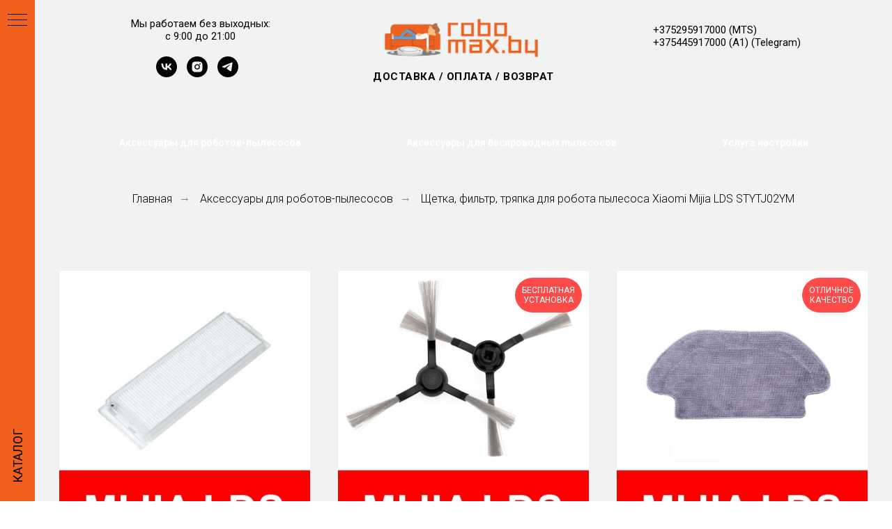

--- FILE ---
content_type: text/html; charset=UTF-8
request_url: https://robomax.by/shchetka-filtr-tryapka-dlya-robota-pylesosa-xiaomi-mijia-lds
body_size: 22517
content:
<!DOCTYPE html> <html> <head> <meta charset="utf-8" /> <meta http-equiv="Content-Type" content="text/html; charset=utf-8" /> <meta name="viewport" content="width=device-width, initial-scale=1.0" /> <!--metatextblock--> <title>Щетка, фильтр, тряпка для робота пылесоса Xiaomi Mijia LDS STYTJ02YM</title> <meta name="description" content="Щетка, фильтр, тряпка для робота пылесоса Xiaomi Mijia LDS STYTJ02YM купить в Минске. Магазин запчастей и расходников для роботов пылесосов Xiaomi в Беларуси" /> <meta name="keywords" content="Xiaomi Mijia LDS STYTJ02YM щетка купить, Xiaomi Mijia LDS фильтр, тряпка Xiaomi Mijia LDS" /> <meta property="og:url" content="https://robomax.by/shchetka-filtr-tryapka-dlya-robota-pylesosa-xiaomi-mijia-lds" /> <meta property="og:title" content="Щетка, фильтр, тряпка для робота пылесоса Xiaomi Mijia LDS STYTJ02YM" /> <meta property="og:description" content="Щетка, фильтр, тряпка для робота пылесоса Xiaomi Mijia LDS STYTJ02YM купить в Минске. Магазин запчастей и расходников для роботов пылесосов Xiaomi в Беларуси" /> <meta property="og:type" content="website" /> <meta property="og:image" content="https://static.tildacdn.biz/tild3961-3532-4066-b433-613733356462/xiaomi_mijia_lds_aks.png" /> <link rel="canonical" href="https://robomax.by/shchetka-filtr-tryapka-dlya-robota-pylesosa-xiaomi-mijia-lds"> <!--/metatextblock--> <meta name="format-detection" content="telephone=no" /> <meta http-equiv="x-dns-prefetch-control" content="on"> <link rel="dns-prefetch" href="https://ws.tildacdn.com"> <link rel="dns-prefetch" href="https://static.tildacdn.biz"> <link rel="shortcut icon" href="https://static.tildacdn.biz/tild6130-3065-4565-b362-663761353536/magazin-robotov-pyle.ico" type="image/x-icon" /> <link rel="apple-touch-icon" href="https://static.tildacdn.biz/tild6565-6233-4135-a563-646537313239/2_magazin-robotov-py.png"> <link rel="apple-touch-icon" sizes="76x76" href="https://static.tildacdn.biz/tild6565-6233-4135-a563-646537313239/2_magazin-robotov-py.png"> <link rel="apple-touch-icon" sizes="152x152" href="https://static.tildacdn.biz/tild6565-6233-4135-a563-646537313239/2_magazin-robotov-py.png"> <link rel="apple-touch-startup-image" href="https://static.tildacdn.biz/tild6565-6233-4135-a563-646537313239/2_magazin-robotov-py.png"> <meta name="msapplication-TileColor" content="#000000"> <meta name="msapplication-TileImage" content="https://static.tildacdn.biz/tild6438-3930-4936-b537-396234626662/3_magazin-robotov-py.png"> <!-- Assets --> <script src="https://neo.tildacdn.com/js/tilda-fallback-1.0.min.js" async charset="utf-8"></script> <link rel="stylesheet" href="https://static.tildacdn.biz/css/tilda-grid-3.0.min.css" type="text/css" media="all" onerror="this.loaderr='y';"/> <link rel="stylesheet" href="https://static.tildacdn.biz/ws/project2376901/tilda-blocks-page17659673.min.css?t=1753730568" type="text/css" media="all" onerror="this.loaderr='y';" /> <link rel="preconnect" href="https://fonts.gstatic.com"> <link href="https://fonts.googleapis.com/css2?family=Roboto:wght@300;400;500;700&subset=latin,cyrillic" rel="stylesheet"> <link rel="stylesheet" href="https://static.tildacdn.biz/css/tilda-popup-1.1.min.css" type="text/css" media="print" onload="this.media='all';" onerror="this.loaderr='y';" /> <noscript><link rel="stylesheet" href="https://static.tildacdn.biz/css/tilda-popup-1.1.min.css" type="text/css" media="all" /></noscript> <link rel="stylesheet" href="https://static.tildacdn.biz/css/tilda-slds-1.4.min.css" type="text/css" media="print" onload="this.media='all';" onerror="this.loaderr='y';" /> <noscript><link rel="stylesheet" href="https://static.tildacdn.biz/css/tilda-slds-1.4.min.css" type="text/css" media="all" /></noscript> <link rel="stylesheet" href="https://static.tildacdn.biz/css/tilda-catalog-1.1.min.css" type="text/css" media="print" onload="this.media='all';" onerror="this.loaderr='y';" /> <noscript><link rel="stylesheet" href="https://static.tildacdn.biz/css/tilda-catalog-1.1.min.css" type="text/css" media="all" /></noscript> <link rel="stylesheet" href="https://static.tildacdn.biz/css/tilda-forms-1.0.min.css" type="text/css" media="all" onerror="this.loaderr='y';" /> <link rel="stylesheet" href="https://static.tildacdn.biz/css/tilda-cover-1.0.min.css" type="text/css" media="all" onerror="this.loaderr='y';" /> <link rel="stylesheet" href="https://static.tildacdn.biz/css/tilda-cart-1.0.min.css" type="text/css" media="all" onerror="this.loaderr='y';" /> <link rel="stylesheet" href="https://static.tildacdn.biz/css/tilda-zoom-2.0.min.css" type="text/css" media="print" onload="this.media='all';" onerror="this.loaderr='y';" /> <noscript><link rel="stylesheet" href="https://static.tildacdn.biz/css/tilda-zoom-2.0.min.css" type="text/css" media="all" /></noscript> <script nomodule src="https://static.tildacdn.biz/js/tilda-polyfill-1.0.min.js" charset="utf-8"></script> <script type="text/javascript">function t_onReady(func) {if(document.readyState!='loading') {func();} else {document.addEventListener('DOMContentLoaded',func);}}
function t_onFuncLoad(funcName,okFunc,time) {if(typeof window[funcName]==='function') {okFunc();} else {setTimeout(function() {t_onFuncLoad(funcName,okFunc,time);},(time||100));}}function t_throttle(fn,threshhold,scope) {return function() {fn.apply(scope||this,arguments);};}</script> <script src="https://static.tildacdn.biz/js/jquery-1.10.2.min.js" charset="utf-8" onerror="this.loaderr='y';"></script> <script src="https://static.tildacdn.biz/js/tilda-scripts-3.0.min.js" charset="utf-8" defer onerror="this.loaderr='y';"></script> <script src="https://static.tildacdn.biz/ws/project2376901/tilda-blocks-page17659673.min.js?t=1753730568" charset="utf-8" async onerror="this.loaderr='y';"></script> <script src="https://static.tildacdn.biz/js/tilda-lazyload-1.0.min.js" charset="utf-8" async onerror="this.loaderr='y';"></script> <script src="https://static.tildacdn.biz/js/hammer.min.js" charset="utf-8" async onerror="this.loaderr='y';"></script> <script src="https://static.tildacdn.biz/js/tilda-slds-1.4.min.js" charset="utf-8" async onerror="this.loaderr='y';"></script> <script src="https://static.tildacdn.biz/js/tilda-products-1.0.min.js" charset="utf-8" async onerror="this.loaderr='y';"></script> <script src="https://static.tildacdn.biz/js/tilda-catalog-1.1.min.js" charset="utf-8" async onerror="this.loaderr='y';"></script> <script src="https://static.tildacdn.biz/js/tilda-video-1.0.min.js" charset="utf-8" async onerror="this.loaderr='y';"></script> <script src="https://static.tildacdn.biz/js/tilda-video-processor-1.0.min.js" charset="utf-8" async onerror="this.loaderr='y';"></script> <script src="https://static.tildacdn.biz/js/tilda-menu-1.0.min.js" charset="utf-8" async onerror="this.loaderr='y';"></script> <script src="https://static.tildacdn.biz/js/tilda-cover-1.0.min.js" charset="utf-8" async onerror="this.loaderr='y';"></script> <script src="https://static.tildacdn.biz/js/tilda-forms-1.0.min.js" charset="utf-8" async onerror="this.loaderr='y';"></script> <script src="https://static.tildacdn.biz/js/tilda-cart-1.0.min.js" charset="utf-8" async onerror="this.loaderr='y';"></script> <script src="https://static.tildacdn.biz/js/tilda-widget-positions-1.0.min.js" charset="utf-8" async onerror="this.loaderr='y';"></script> <script src="https://static.tildacdn.biz/js/tilda-zoom-2.0.min.js" charset="utf-8" async onerror="this.loaderr='y';"></script> <script src="https://static.tildacdn.biz/js/tilda-skiplink-1.0.min.js" charset="utf-8" async onerror="this.loaderr='y';"></script> <script src="https://static.tildacdn.biz/js/tilda-events-1.0.min.js" charset="utf-8" async onerror="this.loaderr='y';"></script> <!-- nominify begin --><meta name="facebook-domain-verification" content="umjo6589oo3o8z9edxl99cc0lwxer0" /> <!-- Google tag (gtag.js) --> <script async src="https://www.googletagmanager.com/gtag/js?id=UA-45247147-4"></script> <script>
  window.dataLayer = window.dataLayer || [];
  function gtag(){dataLayer.push(arguments);}
  gtag('js', new Date());

  gtag('config', 'UA-45247147-4');
</script> <!-- nominify end --><script type="text/javascript">window.dataLayer=window.dataLayer||[];</script> <!-- Google Tag Manager --> <script type="text/javascript">(function(w,d,s,l,i){w[l]=w[l]||[];w[l].push({'gtm.start':new Date().getTime(),event:'gtm.js'});var f=d.getElementsByTagName(s)[0],j=d.createElement(s),dl=l!='dataLayer'?'&l='+l:'';j.async=true;j.src='https://www.googletagmanager.com/gtm.js?id='+i+dl;f.parentNode.insertBefore(j,f);})(window,document,'script','dataLayer','GTM-WJCMLF6');</script> <!-- End Google Tag Manager --> <!-- Facebook Pixel Code --> <script type="text/javascript" data-tilda-cookie-type="advertising">setTimeout(function(){!function(f,b,e,v,n,t,s)
{if(f.fbq)return;n=f.fbq=function(){n.callMethod?n.callMethod.apply(n,arguments):n.queue.push(arguments)};if(!f._fbq)f._fbq=n;n.push=n;n.loaded=!0;n.version='2.0';n.agent='pltilda';n.queue=[];t=b.createElement(e);t.async=!0;t.src=v;s=b.getElementsByTagName(e)[0];s.parentNode.insertBefore(t,s)}(window,document,'script','https://connect.facebook.net/en_US/fbevents.js');fbq('init','517401129137604');fbq('track','PageView');},2000);</script> <!-- End Facebook Pixel Code --> <!-- VK Pixel Code --> <script type="text/javascript" data-tilda-cookie-type="advertising">setTimeout(function(){!function(){var t=document.createElement("script");t.type="text/javascript",t.async=!0,t.src="https://vk.com/js/api/openapi.js?161",t.onload=function(){VK.Retargeting.Init("VK-RTRG-485621-gYqgv"),VK.Retargeting.Hit()},document.head.appendChild(t)}();},2000);</script> <!-- End VK Pixel Code --> <script type="text/javascript">(function() {if((/bot|google|yandex|baidu|bing|msn|duckduckbot|teoma|slurp|crawler|spider|robot|crawling|facebook/i.test(navigator.userAgent))===false&&typeof(sessionStorage)!='undefined'&&sessionStorage.getItem('visited')!=='y'&&document.visibilityState){var style=document.createElement('style');style.type='text/css';style.innerHTML='@media screen and (min-width: 980px) {.t-records {opacity: 0;}.t-records_animated {-webkit-transition: opacity ease-in-out .2s;-moz-transition: opacity ease-in-out .2s;-o-transition: opacity ease-in-out .2s;transition: opacity ease-in-out .2s;}.t-records.t-records_visible {opacity: 1;}}';document.getElementsByTagName('head')[0].appendChild(style);function t_setvisRecs(){var alr=document.querySelectorAll('.t-records');Array.prototype.forEach.call(alr,function(el) {el.classList.add("t-records_animated");});setTimeout(function() {Array.prototype.forEach.call(alr,function(el) {el.classList.add("t-records_visible");});sessionStorage.setItem("visited","y");},400);}
document.addEventListener('DOMContentLoaded',t_setvisRecs);}})();</script></head> <body class="t-body" style="margin:0;"> <!--allrecords--> <div id="allrecords" class="t-records" data-hook="blocks-collection-content-node" data-tilda-project-id="2376901" data-tilda-page-id="17659673" data-tilda-page-alias="shchetka-filtr-tryapka-dlya-robota-pylesosa-xiaomi-mijia-lds" data-tilda-formskey="ff0765e2abaa4f4b5b0fece0e648e823" data-tilda-lazy="yes" data-tilda-root-zone="biz" data-tilda-project-headcode="yes" data-tilda-project-country="BY"> <!--header--> <header id="t-header" class="t-records" data-hook="blocks-collection-content-node" data-tilda-project-id="2376901" data-tilda-page-id="10998080" data-tilda-formskey="ff0765e2abaa4f4b5b0fece0e648e823" data-tilda-lazy="yes" data-tilda-root-zone="biz" data-tilda-project-headcode="yes" data-tilda-project-country="BY"> <div id="rec238886620" class="r t-rec t-rec_pt_15 t-rec_pb_15 t-screenmin-980px" style="padding-top:15px;padding-bottom:15px;background-color:#f1f2f2; " data-record-type="770" data-screen-min="980px" data-bg-color="#f1f2f2"> <!-- T770 --> <div id="nav238886620marker"></div> <div class="tmenu-mobile"> <div class="tmenu-mobile__container"> <div class="tmenu-mobile__text t-name t-name_md" field="menu_mob_title">&nbsp;</div> <button type="button"
class="t-menuburger t-menuburger_first "
aria-label="Навигационное меню"
aria-expanded="false"> <span style="background-color:#fff;"></span> <span style="background-color:#fff;"></span> <span style="background-color:#fff;"></span> <span style="background-color:#fff;"></span> </button> <script>function t_menuburger_init(recid) {var rec=document.querySelector('#rec' + recid);if(!rec) return;var burger=rec.querySelector('.t-menuburger');if(!burger) return;var isSecondStyle=burger.classList.contains('t-menuburger_second');if(isSecondStyle&&!window.isMobile&&!('ontouchend' in document)) {burger.addEventListener('mouseenter',function() {if(burger.classList.contains('t-menuburger-opened')) return;burger.classList.remove('t-menuburger-unhovered');burger.classList.add('t-menuburger-hovered');});burger.addEventListener('mouseleave',function() {if(burger.classList.contains('t-menuburger-opened')) return;burger.classList.remove('t-menuburger-hovered');burger.classList.add('t-menuburger-unhovered');setTimeout(function() {burger.classList.remove('t-menuburger-unhovered');},300);});}
burger.addEventListener('click',function() {if(!burger.closest('.tmenu-mobile')&&!burger.closest('.t450__burger_container')&&!burger.closest('.t466__container')&&!burger.closest('.t204__burger')&&!burger.closest('.t199__js__menu-toggler')) {burger.classList.toggle('t-menuburger-opened');burger.classList.remove('t-menuburger-unhovered');}});var menu=rec.querySelector('[data-menu="yes"]');if(!menu) return;var menuLinks=menu.querySelectorAll('.t-menu__link-item');var submenuClassList=['t978__menu-link_hook','t978__tm-link','t966__tm-link','t794__tm-link','t-menusub__target-link'];Array.prototype.forEach.call(menuLinks,function(link) {link.addEventListener('click',function() {var isSubmenuHook=submenuClassList.some(function(submenuClass) {return link.classList.contains(submenuClass);});if(isSubmenuHook) return;burger.classList.remove('t-menuburger-opened');});});menu.addEventListener('clickedAnchorInTooltipMenu',function() {burger.classList.remove('t-menuburger-opened');});}
t_onReady(function() {t_onFuncLoad('t_menuburger_init',function(){t_menuburger_init('238886620');});});</script> <style>.t-menuburger{position:relative;flex-shrink:0;width:28px;height:20px;padding:0;border:none;background-color:transparent;outline:none;-webkit-transform:rotate(0deg);transform:rotate(0deg);transition:transform .5s ease-in-out;cursor:pointer;z-index:999;}.t-menuburger span{display:block;position:absolute;width:100%;opacity:1;left:0;-webkit-transform:rotate(0deg);transform:rotate(0deg);transition:.25s ease-in-out;height:3px;background-color:#000;}.t-menuburger span:nth-child(1){top:0px;}.t-menuburger span:nth-child(2),.t-menuburger span:nth-child(3){top:8px;}.t-menuburger span:nth-child(4){top:16px;}.t-menuburger__big{width:42px;height:32px;}.t-menuburger__big span{height:5px;}.t-menuburger__big span:nth-child(2),.t-menuburger__big span:nth-child(3){top:13px;}.t-menuburger__big span:nth-child(4){top:26px;}.t-menuburger__small{width:22px;height:14px;}.t-menuburger__small span{height:2px;}.t-menuburger__small span:nth-child(2),.t-menuburger__small span:nth-child(3){top:6px;}.t-menuburger__small span:nth-child(4){top:12px;}.t-menuburger-opened span:nth-child(1){top:8px;width:0%;left:50%;}.t-menuburger-opened span:nth-child(2){-webkit-transform:rotate(45deg);transform:rotate(45deg);}.t-menuburger-opened span:nth-child(3){-webkit-transform:rotate(-45deg);transform:rotate(-45deg);}.t-menuburger-opened span:nth-child(4){top:8px;width:0%;left:50%;}.t-menuburger-opened.t-menuburger__big span:nth-child(1){top:6px;}.t-menuburger-opened.t-menuburger__big span:nth-child(4){top:18px;}.t-menuburger-opened.t-menuburger__small span:nth-child(1),.t-menuburger-opened.t-menuburger__small span:nth-child(4){top:6px;}@media (hover),(min-width:0\0){.t-menuburger_first:hover span:nth-child(1){transform:translateY(1px);}.t-menuburger_first:hover span:nth-child(4){transform:translateY(-1px);}.t-menuburger_first.t-menuburger__big:hover span:nth-child(1){transform:translateY(3px);}.t-menuburger_first.t-menuburger__big:hover span:nth-child(4){transform:translateY(-3px);}}.t-menuburger_second span:nth-child(2),.t-menuburger_second span:nth-child(3){width:80%;left:20%;right:0;}@media (hover),(min-width:0\0){.t-menuburger_second.t-menuburger-hovered span:nth-child(2),.t-menuburger_second.t-menuburger-hovered span:nth-child(3){animation:t-menuburger-anim 0.3s ease-out normal forwards;}.t-menuburger_second.t-menuburger-unhovered span:nth-child(2),.t-menuburger_second.t-menuburger-unhovered span:nth-child(3){animation:t-menuburger-anim2 0.3s ease-out normal forwards;}}.t-menuburger_second.t-menuburger-opened span:nth-child(2),.t-menuburger_second.t-menuburger-opened span:nth-child(3){left:0;right:0;width:100%!important;}.t-menuburger_third span:nth-child(4){width:70%;left:unset;right:0;}@media (hover),(min-width:0\0){.t-menuburger_third:not(.t-menuburger-opened):hover span:nth-child(4){width:100%;}}.t-menuburger_third.t-menuburger-opened span:nth-child(4){width:0!important;right:50%;}.t-menuburger_fourth{height:12px;}.t-menuburger_fourth.t-menuburger__small{height:8px;}.t-menuburger_fourth.t-menuburger__big{height:18px;}.t-menuburger_fourth span:nth-child(2),.t-menuburger_fourth span:nth-child(3){top:4px;opacity:0;}.t-menuburger_fourth span:nth-child(4){top:8px;}.t-menuburger_fourth.t-menuburger__small span:nth-child(2),.t-menuburger_fourth.t-menuburger__small span:nth-child(3){top:3px;}.t-menuburger_fourth.t-menuburger__small span:nth-child(4){top:6px;}.t-menuburger_fourth.t-menuburger__small span:nth-child(2),.t-menuburger_fourth.t-menuburger__small span:nth-child(3){top:3px;}.t-menuburger_fourth.t-menuburger__small span:nth-child(4){top:6px;}.t-menuburger_fourth.t-menuburger__big span:nth-child(2),.t-menuburger_fourth.t-menuburger__big span:nth-child(3){top:6px;}.t-menuburger_fourth.t-menuburger__big span:nth-child(4){top:12px;}@media (hover),(min-width:0\0){.t-menuburger_fourth:not(.t-menuburger-opened):hover span:nth-child(1){transform:translateY(1px);}.t-menuburger_fourth:not(.t-menuburger-opened):hover span:nth-child(4){transform:translateY(-1px);}.t-menuburger_fourth.t-menuburger__big:not(.t-menuburger-opened):hover span:nth-child(1){transform:translateY(3px);}.t-menuburger_fourth.t-menuburger__big:not(.t-menuburger-opened):hover span:nth-child(4){transform:translateY(-3px);}}.t-menuburger_fourth.t-menuburger-opened span:nth-child(1),.t-menuburger_fourth.t-menuburger-opened span:nth-child(4){top:4px;}.t-menuburger_fourth.t-menuburger-opened span:nth-child(2),.t-menuburger_fourth.t-menuburger-opened span:nth-child(3){opacity:1;}@keyframes t-menuburger-anim{0%{width:80%;left:20%;right:0;}50%{width:100%;left:0;right:0;}100%{width:80%;left:0;right:20%;}}@keyframes t-menuburger-anim2{0%{width:80%;left:0;}50%{width:100%;right:0;left:0;}100%{width:80%;left:20%;right:0;}}</style> </div> </div> <style>.tmenu-mobile{background-color:#111;display:none;width:100%;top:0;z-index:990;}.tmenu-mobile_positionfixed{position:fixed;}.tmenu-mobile__text{color:#fff;}.tmenu-mobile__container{min-height:64px;padding:20px;position:relative;box-sizing:border-box;display:-webkit-flex;display:-ms-flexbox;display:flex;-webkit-align-items:center;-ms-flex-align:center;align-items:center;-webkit-justify-content:space-between;-ms-flex-pack:justify;justify-content:space-between;}.tmenu-mobile__list{display:block;}.tmenu-mobile__burgerlogo{display:inline-block;font-size:24px;font-weight:400;white-space:nowrap;vertical-align:middle;}.tmenu-mobile__imglogo{height:auto;display:block;max-width:300px!important;box-sizing:border-box;padding:0;margin:0 auto;}@media screen and (max-width:980px){.tmenu-mobile__menucontent_hidden{display:none;height:100%;}.tmenu-mobile{display:block;}}@media screen and (max-width:980px){#rec238886620 .t-menuburger{-webkit-order:1;-ms-flex-order:1;order:1;}}</style> <div id="nav238886620" class="t770 tmenu-mobile__menucontent_hidden" style=" " data-bgcolor-hex="" data-bgcolor-rgba="" data-navmarker="nav238886620marker" data-appearoffset="" data-bgopacity-two="" data-menushadow="" data-menushadow-css="" data-bgopacity="1" data-menu-items-align="" data-menu="yes"> <div class="t770__maincontainer t770__c12collumns"> <div class="t770__topwrapper" style="height:75px;"> <div class="t770__logowrapper"> <div class="t770__logowrapper2"> <div style="display: block;"> <a href="/"> <img class="t770__imglogo t770__imglogomobile"
src="https://static.tildacdn.biz/tild3738-6430-4431-b733-373832663932/robomax_store_2.png"
imgfield="img" data-img-width="250px"
style="max-width: 250px; width: 250px;"
alt=""
/> </a> </div> </div> </div> <nav class="t770__listwrapper t770__mobilelist"
aria-label="Основные разделы на странице"> <ul class="t770__list t-menu__list"
role="menubar"
aria-label="Основные разделы на странице"> <li class="t770__list_item"
style="padding:0 0 0 15px 0 0;"> <a class="t-menu__link-item"
role="menuitem"
href="/dostavka-i-pokupka-robotov-pylesosov-xiaomi-v-rassrochku"
tabindex="-1" data-menu-submenu-hook="" data-menu-item-number="1">
Доставка / Оплата / Возврат
</a> </li> </ul> </nav> <div class="t770__alladditional"> <div class="t770__leftwrapper" style="padding-left: 20px; padding-right:175px;"> <div class="t770__additionalwrapper t-align_center"> <div class="t770__descr t770__additionalitem" field="descr2"><div style="text-align:center;" data-customstyle="yes">Мы работаем без выходных: <br />с 9:00 до 21:00 <br /></div></div> <div class="t-sociallinks"> <ul role="list" class="t-sociallinks__wrapper" aria-label="Соц. сети"> <!-- new soclinks --><li class="t-sociallinks__item t-sociallinks__item_vk"><a href="https://vk.com/robomax_store" target="_blank" rel="nofollow" aria-label="vk" style="width: 30px; height: 30px;"><svg class="t-sociallinks__svg" role="presentation" width=30px height=30px viewBox="0 0 100 100" fill="none"
xmlns="http://www.w3.org/2000/svg"> <path fill-rule="evenodd" clip-rule="evenodd"
d="M50 100c27.614 0 50-22.386 50-50S77.614 0 50 0 0 22.386 0 50s22.386 50 50 50ZM25 34c.406 19.488 10.15 31.2 27.233 31.2h.968V54.05c6.278.625 11.024 5.216 12.93 11.15H75c-2.436-8.87-8.838-13.773-12.836-15.647C66.162 47.242 71.783 41.62 73.126 34h-8.058c-1.749 6.184-6.932 11.805-11.867 12.336V34h-8.057v21.611C40.147 54.362 33.838 48.304 33.556 34H25Z"
fill="#000000" /> </svg></a></li>&nbsp;<li class="t-sociallinks__item t-sociallinks__item_instagram"><a href="https://www.instagram.com/robomax_store/" target="_blank" rel="nofollow" aria-label="instagram" style="width: 30px; height: 30px;"><svg class="t-sociallinks__svg" role="presentation" width=30px height=30px viewBox="0 0 100 100" fill="none" xmlns="http://www.w3.org/2000/svg"> <path fill-rule="evenodd" clip-rule="evenodd" d="M50 100C77.6142 100 100 77.6142 100 50C100 22.3858 77.6142 0 50 0C22.3858 0 0 22.3858 0 50C0 77.6142 22.3858 100 50 100ZM25 39.3918C25 31.4558 31.4566 25 39.3918 25H60.6082C68.5442 25 75 31.4566 75 39.3918V60.8028C75 68.738 68.5442 75.1946 60.6082 75.1946H39.3918C31.4558 75.1946 25 68.738 25 60.8028V39.3918ZM36.9883 50.0054C36.9883 42.8847 42.8438 37.0922 50.0397 37.0922C57.2356 37.0922 63.0911 42.8847 63.0911 50.0054C63.0911 57.1252 57.2356 62.9177 50.0397 62.9177C42.843 62.9177 36.9883 57.1252 36.9883 50.0054ZM41.7422 50.0054C41.7422 54.5033 45.4641 58.1638 50.0397 58.1638C54.6153 58.1638 58.3372 54.5041 58.3372 50.0054C58.3372 45.5066 54.6145 41.8469 50.0397 41.8469C45.4641 41.8469 41.7422 45.5066 41.7422 50.0054ZM63.3248 39.6355C65.0208 39.6355 66.3956 38.2606 66.3956 36.5646C66.3956 34.8687 65.0208 33.4938 63.3248 33.4938C61.6288 33.4938 60.2539 34.8687 60.2539 36.5646C60.2539 38.2606 61.6288 39.6355 63.3248 39.6355Z" fill="#000000"/> </svg></a></li>&nbsp;<li class="t-sociallinks__item t-sociallinks__item_telegram"><a href="https://t.me/robomax_store" target="_blank" rel="nofollow" aria-label="telegram" style="width: 30px; height: 30px;"><svg class="t-sociallinks__svg" role="presentation" width=30px height=30px viewBox="0 0 100 100" fill="none"
xmlns="http://www.w3.org/2000/svg"> <path fill-rule="evenodd" clip-rule="evenodd"
d="M50 100c27.614 0 50-22.386 50-50S77.614 0 50 0 0 22.386 0 50s22.386 50 50 50Zm21.977-68.056c.386-4.38-4.24-2.576-4.24-2.576-3.415 1.414-6.937 2.85-10.497 4.302-11.04 4.503-22.444 9.155-32.159 13.734-5.268 1.932-2.184 3.864-2.184 3.864l8.351 2.577c3.855 1.16 5.91-.129 5.91-.129l17.988-12.238c6.424-4.38 4.882-.773 3.34.773l-13.49 12.882c-2.056 1.804-1.028 3.35-.129 4.123 2.55 2.249 8.82 6.364 11.557 8.16.712.467 1.185.778 1.292.858.642.515 4.111 2.834 6.424 2.319 2.313-.516 2.57-3.479 2.57-3.479l3.083-20.226c.462-3.511.993-6.886 1.417-9.582.4-2.546.705-4.485.767-5.362Z"
fill="#000000" /> </svg></a></li><!-- /new soclinks --> </ul> </div> </div> </div> <div class="t770__rightwrapper" style="padding-right: 20px; padding-left:175px;"> <div class="t770__additionalwrapper t-align_center"> <div class="t770__descr t770__additionalitem" field="descr"><div style="text-align:left;" data-customstyle="yes"><a href="tel:+375295917000" style="">+375295917000</a> (MTS) <br /><a href="tel:+375445917000" style="">+375445917000</a> (А1) (<a href="https://t.me/robomax_store" target="_blank" style="">Telegram</a>)<br /></div></div> </div> </div> </div> </div> <div class="t770__bottomwrapper t-align_center" style="padding: 0 20px; height:40px;"> <nav class="t770__listwrapper t770__desktoplist"> <ul role="list" class="t770__list t-menu__list"> <li class="t770__list_item"
style="padding:0 0 0 15px 0 0;"> <a class="t-menu__link-item"
href="/dostavka-i-pokupka-robotov-pylesosov-xiaomi-v-rassrochku" data-menu-submenu-hook="" data-menu-item-number="1">
Доставка / Оплата / Возврат
</a> </li> </ul> </nav> </div> </div> </div> <style>@media screen and (max-width:980px){#rec238886620 .t770__leftcontainer{padding:20px;}#rec238886620 .t770__imglogo{padding:20px 0;}}</style> <script>t_onReady(function() {t_onFuncLoad('t770_init',function() {t770_init('238886620');});t_onFuncLoad('t_menu__interactFromKeyboard',function() {t_menu__interactFromKeyboard('238886620');});});</script> <style>#rec238886620 .t-menu__link-item{}@supports (overflow:-webkit-marquee) and (justify-content:inherit){#rec238886620 .t-menu__link-item,#rec238886620 .t-menu__link-item.t-active{opacity:1 !important;}}</style> <style> #rec238886620 .t770__list_item > a.t-menu__link-item{font-size:15px;font-weight:600;text-transform:uppercase;letter-spacing:0.5px;}#rec238886620 .t770__descr{font-size:15px;}</style> </div> <div id="rec242991658" class="r t-rec t-screenmax-980px" style="background-color:#f1f2f2; " data-record-type="821" data-screen-max="980px" data-bg-color="#f1f2f2"> <!-- t821 --> <div id="nav242991658marker"></div> <div id="nav242991658" class="t821 t821__positionstatic " style=" " data-bgcolor-hex="" data-bgcolor-rgba="" data-navmarker="nav242991658marker" data-appearoffset="" data-bgopacity-two="" data-menushadow="" data-menushadow-css="" data-bgopacity="1" data-menu="yes"> <div class="t821__maincontainer " style=""> <div class="t821__leftwrapper" style=""> <div class="t821__logo-wrapper t821__logo-wrapper_inlineblock"> <a href="https://robomax.by"> <img class="t821__imglogo t821__imglogomobile"
src="https://static.tildacdn.biz/tild3362-3434-4439-a633-643136323163/robomax_store_2.png"
imgfield="img"
style="max-width: 90px; width: 90px;"
alt=""> </a> </div> </div> <div class="t821__rightwrapper" style=""> <div class="t821__phone-container" style=""> <svg role="presentation" class="t821__phone-icon" imgfield="img2" width="45px" height="45px" fill="#000000" xmlns="http://www.w3.org/2000/svg" viewBox="0 0 100.353 100.352"><path d="M39.514 85.637c3.975 2.226 7.89 3.344 11.537 3.344 3.053-.001 5.918-.785 8.468-2.359l9.399-5.798a1.5 1.5 0 0 0 .489-2.065L61.26 65.555a1.502 1.502 0 0 0-2.065-.488l-9.47 5.845c-1.456.898-3.324 1.185-5.121.79-1.797-.396-3.331-1.438-4.209-2.862L27.524 47.981c-1.861-3.016-.923-6.984 2.091-8.845l.001-.001 9.829-6.068a1.5 1.5 0 0 0 .488-2.064l-8.148-13.201a1.498 1.498 0 0 0-2.064-.489L19.9 23.375c-10.946 6.756-10.562 24.491.936 43.129 5.271 8.546 11.905 15.341 18.678 19.133zm-18.037-59.71l8.544-5.273 6.573 10.648-8.553 5.28-.004.003c-4.418 2.731-5.794 8.548-3.065 12.97l12.871 20.858c1.301 2.111 3.531 3.648 6.117 4.218 2.551.559 5.228.136 7.341-1.168l8.193-5.057 6.572 10.65-8.123 5.011c-5.932 3.66-12.499 1.45-16.963-1.049-6.335-3.548-12.583-9.972-17.591-18.09-10.57-17.134-11.356-33.172-1.912-39.001zM49.58 33.552c4.854.287 9.15 2.781 11.788 6.844 2.522 3.872 3.129 8.617 1.664 13.019a1.498 1.498 0 0 0 1.423 1.973c.629 0 1.214-.397 1.423-1.026 1.756-5.274 1.028-10.962-1.995-15.602-3.114-4.798-8.396-7.865-14.126-8.204-.835-.035-1.537.582-1.586 1.409a1.5 1.5 0 0 0 1.409 1.587z"/><path d="M51.68 22.418c7.86.903 14.837 5.216 19.142 11.831a26.37 26.37 0 0 1 3.242 21.664 1.498 1.498 0 0 0 1.442 1.914 1.5 1.5 0 0 0 1.44-1.086 29.372 29.372 0 0 0-3.61-24.128c-4.794-7.367-12.562-12.169-21.314-13.175-.807-.095-1.566.496-1.661 1.319s.495 1.566 1.319 1.661z"/><path d="M53.731 12.612A36.328 36.328 0 0 1 79.198 28.8a36.424 36.424 0 0 1 4.633 29.301 1.5 1.5 0 0 0 1.45 1.89c.661 0 1.268-.44 1.447-1.11a39.425 39.425 0 0 0-5.015-31.717A39.329 39.329 0 0 0 54.146 9.641a1.504 1.504 0 0 0-1.692 1.279 1.498 1.498 0 0 0 1.277 1.692z"/></svg> <span class="t821__text t821__text-descr t-descr t-descr_xxs" field="descr"><strong><strong data-redactor-tag="strong"><a href="tel:+375445917000" style="">+375445917000</a></strong> <strong>(A1)</strong><br /><a href="tel:+375295917000" style="">+375295917000</a> (MTS)</strong><br /></span> </div> <div class="t821__adress-container" style=""> <svg role="presentation" class="t821__adress-icon" imgfield="img3" width="45px" height="45px" fill="#000000" xmlns="http://www.w3.org/2000/svg" viewBox="0 0 100.353 100.352"><path d="M58.23 69.992l14.993-24.108c.049-.078.09-.16.122-.245a26.697 26.697 0 0 0 3.956-13.969c0-14.772-12.018-26.79-26.79-26.79S23.72 16.898 23.72 31.67c0 4.925 1.369 9.75 3.96 13.975.03.074.065.146.107.216l14.455 24.191c-11.221 1.586-18.6 6.2-18.6 11.797 0 6.935 11.785 12.366 26.829 12.366S77.3 88.783 77.3 81.849c.001-5.623-7.722-10.34-19.07-11.857zM30.373 44.294A23.708 23.708 0 0 1 26.72 31.67c0-13.118 10.672-23.79 23.791-23.79 13.118 0 23.79 10.672 23.79 23.79 0 4.457-1.263 8.822-3.652 12.624-.05.08-.091.163-.124.249L54.685 70.01c-.238.365-.285.448-.576.926l-4 6.432-19.602-32.804a1.508 1.508 0 0 0-.134-.27zm20.099 46.921c-14.043 0-23.829-4.937-23.829-9.366 0-4.02 7.37-7.808 17.283-8.981l4.87 8.151c.269.449.751.726 1.274.73h.013c.518 0 1-.268 1.274-.708l5.12-8.232C66.548 73.9 74.3 77.784 74.3 81.849c.001 4.43-9.785 9.366-23.828 9.366z"/><path d="M60.213 31.67c0-5.371-4.37-9.741-9.741-9.741s-9.741 4.37-9.741 9.741 4.37 9.741 9.741 9.741c5.371 0 9.741-4.37 9.741-9.741zm-16.482 0c0-3.717 3.024-6.741 6.741-6.741s6.741 3.024 6.741 6.741-3.023 6.741-6.741 6.741-6.741-3.024-6.741-6.741z"/></svg> <span class="t821__text t821__text-text t-descr t-descr_xxs" field="text"><strong>Доставка от 7 BYN</strong></span> </div> <div class="t821__btn-container"> <div class="t821__btn-wrapper"> <a href="https://t.me/robomax_store" target="_blank" class="t-btn t-btn_sm " style="color:#ffffff;background-color:#25a1df;border-radius:30px; -moz-border-radius:30px; -webkit-border-radius:30px;" data-buttonfieldset="button"> <table role="presentation" style="width:100%; height:100%;"> <tr> <td>Telegram</td> </tr> </table> </a> </div> </div> </div> </div> </div> <style>@media screen and (max-width:640px){#rec242991658 .t821__logo-wrapper_inlineblock{margin-bottom:0px;}}</style> <script>t_onReady(function() {t_onFuncLoad('t821_init',function(){t821_init('242991658');});});</script> <style>#rec242991658 .t-menu__link-item{}@supports (overflow:-webkit-marquee) and (justify-content:inherit){#rec242991658 .t-menu__link-item,#rec242991658 .t-menu__link-item.t-active{opacity:1 !important;}}</style> <style> #rec242991658 .t821__logo{font-weight:700;}#rec242991658 .t821__text-descr{font-weight:500;}#rec242991658 .t821__text-text{font-weight:500;}</style> </div> <div id="rec238886964" class="r t-rec" style="background-color:#f1f2f2; " data-animationappear="off" data-record-type="830" data-bg-color="#f1f2f2"> <!-- t830 --> <!-- @classes t-name t-name_xs t-descr t-descr_xs t-title t-text --> <div id="nav238886964marker"></div> <div id="nav238886964" class="t830" data-menu="yes"> <div class="t830__panel t830__panel_bg t830__panel_hover t830__panel_open" style=""> <div class="t830__menu__content "> <button
type="button"
class="t830__burger t830__burger_mobile"
aria-label="Навигационное меню"
aria-expanded="false"> <span style="background-color:#000"></span> <span style="background-color:#000"></span> <span style="background-color:#000"></span> <span style="background-color:#000"></span> </button> <div class="t830__side"> <button
type="button"
class="t830__burger"
aria-label="Навигационное меню"
aria-expanded="false"
style=""> <span style=""></span> <span style=""></span> <span style=""></span> <span style=""></span> </button> </div> </div> <div class="t830__panel-text t-descr t-descr_sm" style="">КАТАЛОГ</div> </div> <div class="t830m__overlay"> <div class="t830m__overlay_bg" style="background-color:#ffffff; "></div> </div> <div class="t830m t830m_bg t830m_open"> <div class="t830m__container"> <button type="button" class="t830m__close-button t830m__close t830m__close_bg t830m_opened" aria-label="Закрыть меню"> <div class="t830m__close_icon"> <span style="background-color:#000"></span> <span style="background-color:#000"></span> <span style="background-color:#000"></span> <span style="background-color:#000"></span> </div> </button> <div class="t830m__top t830m__top_addwrap t830m__top_padd-text"> <div class="t830m__wrap"> <div class="t830__logo__container "> <div class="t830__logo__content"> <img class="t830__logo__img"
src="https://static.tildacdn.biz/tild3135-3737-4465-a662-313530613463/robomax_store_2.png"
imgfield="img"
alt="Company"> </div> </div> <div class="t830m__menu"> <div class="t830__wrapper t-site-search-input" data-sidemenu-search="yes"> <div class="t830__blockinput t830__blockinput_padding"> <input type="text" class="t830__input t-input" placeholder="" data-search-target="all" style=" border-color:#f1601d;"> <svg role="presentation" class="t830__search-icon" xmlns="http://www.w3.org/2000/svg" viewBox="0 0 88 88"> <path fill="#b6b6b6" d="M85 31.1c-.5-8.7-4.4-16.6-10.9-22.3C67.6 3 59.3 0 50.6.6c-8.7.5-16.7 4.4-22.5 11-11.2 12.7-10.7 31.7.6 43.9l-5.3 6.1-2.5-2.2-17.8 20 9 8.1 17.8-20.2-2.1-1.8 5.3-6.1c5.8 4.2 12.6 6.3 19.3 6.3 9 0 18-3.7 24.4-10.9 5.9-6.6 8.8-15 8.2-23.7zM72.4 50.8c-9.7 10.9-26.5 11.9-37.6 2.3-10.9-9.8-11.9-26.6-2.3-37.6 4.7-5.4 11.3-8.5 18.4-8.9h1.6c6.5 0 12.7 2.4 17.6 6.8 5.3 4.7 8.5 11.1 8.9 18.2.5 7-1.9 13.8-6.6 19.2z"/> </svg> </div> </div> <div class="t830m__list"> <div class="t830m__list-item"> <div class="t830m__list-title t830m__list-title_toggle"> <div
class="t830m__list-title-text t-descr t830m__list-title-text_color">
Информация
</div> </div> <div class="t830m__submenu "> <div class="t830m__submenu-item"> <a class="t-menusub__link-item t-descr"
href="https://robomax.by/blog-o-robotah-pylesosah" data-menu-item-number="1">
Блог
</a> </div> <div class="t830m__submenu-item"> <a class="t-menusub__link-item t-descr"
href="/dostavka-i-pokupka-robotov-pylesosov-xiaomi-v-rassrochku" data-menu-item-number="2">
Доставка и оплата
</a> </div> </div> </div> <div class="t830m__list-item"> <div class="t830m__list-title t830m__list-title_toggle"> <div
class="t830m__list-title-text t-descr t830m__list-title-text_color">
Аксессуары для роботов-пылесосов
</div> </div> <div class="t830m__submenu "> <div class="t830m__submenu-item"> <a class="t-menusub__link-item t-descr"
href="/shchetki-i-filtra-dlya-robotov-pylesosov-xiaomi" data-menu-item-number="1">
Все модели
</a> </div> <div class="t830m__submenu-item"> <a class="t-menusub__link-item t-descr"
href="/aksessuary-dlya-robota-pylesosa-xiaomi" data-menu-item-number="2">
Xiaomi
</a> </div> <div class="t830m__submenu-item"> <a class="t-menusub__link-item t-descr"
href="/aksessuary-dlya-robota-pylesosa-dreame" data-menu-item-number="3">
Dreame
</a> </div> <div class="t830m__submenu-item"> <a class="t-menusub__link-item t-descr"
href="/aksessuary-dlya-robota-pylesosa-roborock" data-menu-item-number="4">
Roborock
</a> </div> <div class="t830m__submenu-item"> <a class="t-menusub__link-item t-descr"
href="/kupit-aksessuary-dlya-robota-pylesosa" data-menu-item-number="5">
Другие
</a> </div> </div> </div> <div class="t830m__list-item"> <div class="t830m__list-title t830m__list-title_toggle"> <div
class="t830m__list-title-text t-descr t830m__list-title-text_color">
Аксессуары для беспроводных пылесосов
</div> </div> <div class="t830m__submenu "> <div class="t830m__submenu-item"> <a class="t-menusub__link-item t-descr"
href="/aksessuary-dlya-besprovodnogo-pylesosov-xiaomi" data-menu-item-number="1">
Все модели
</a> </div> <div class="t830m__submenu-item"> <a class="t-menusub__link-item t-descr"
href="/aksessuary-dlya-pylesosov-dyson-kupit" data-menu-item-number="2">
Dyson
</a> </div> <div class="t830m__submenu-item"> <a class="t-menusub__link-item t-descr"
href="/aksessuary-dlya-vertikalnyh-pylesosov-dreame-kupit" data-menu-item-number="3">
Dreame
</a> </div> <div class="t830m__submenu-item"> <a class="t-menusub__link-item t-descr"
href="/shchetka-i-filtra-dlya-pylesosa-kupit-v-minske" data-menu-item-number="4">
Другие
</a> </div> </div> </div> <div class="t830m__list-item"> <div class="t830m__list-title t830m__menu-item"> <a
class="t830m__list-title-link t-menu__link-item t-descr"
href="https://robomax.by/nastrojka-robota-pylesosa-xiaomi" data-menu-item-number="4">
Услуга настройки
</a> </div> </div> </div> </div> </div> </div> </div> </div> </div> <style>#rec238886964 .t830m{background-color:#f1f2f2;}#rec238886964 .t830m__close{background-color:#f1f2f2;}#rec238886964 .t830__panel{background-color:#f1601d;}@media screen and (max-width:1200px){#rec238886964 .t830m.t830m_bg{background-color:#f1f2f2;}#rec238886964 .t830m__close.t830m__close_bg{background-color:#f1f2f2;}#rec238886964 .t830__panel.t830__panel_bg{background-color:#f1601d;}}</style> <script>t_onReady(function() {var tildaSearchJS='https://static.tildacdn.biz/js/tilda-search-';var s=document.createElement('script');s.src=tildaSearchJS + '1.2.min.js';s.async=true;s.onerror=function() {console.log('Error load Tilda Search in ME901');};if(document.querySelectorAll("script[src^='" + tildaSearchJS + "']").length===0&&document.querySelectorAll("script[src^='" + tildaSearchJS + "']").length===0) {document.head.appendChild(s);}});</script> <script>window.zero_window_width_hook='allrecords';t_onReady(function() {t_onFuncLoad('t830_init',function() {t830_init('238886964');});});</script> <style>#rec238886964 .t-menu__link-item{-webkit-transition:color 0.3s ease-in-out,opacity 0.3s ease-in-out;transition:color 0.3s ease-in-out,opacity 0.3s ease-in-out;position:relative;}#rec238886964 .t-menu__link-item.t-active:not(.t978__menu-link){color:#f1601d !important;}#rec238886964 .t-menu__link-item.t-active::after{content:'';position:absolute;left:0;-webkit-transition:all 0.3s ease;transition:all 0.3s ease;top:50%;width:100%;border-bottom:2px solid #0000FF;}@supports (overflow:-webkit-marquee) and (justify-content:inherit){#rec238886964 .t-menu__link-item,#rec238886964 .t-menu__link-item.t-active{opacity:1 !important;}}</style> <style>#rec238886964 .t-menusub__link-item{-webkit-transition:color 0.3s ease-in-out,opacity 0.3s ease-in-out;transition:color 0.3s ease-in-out,opacity 0.3s ease-in-out;}#rec238886964 .t-menusub__link-item.t-active{color:#f1601d !important;}@supports (overflow:-webkit-marquee) and (justify-content:inherit){#rec238886964 .t-menusub__link-item,#rec238886964 .t-menusub__link-item.t-active{opacity:1 !important;}}</style> <style> #rec238886964 .t830__panel-text{font-weight:400;}#rec238886964 .t830__logo__text{color:#000000;font-weight:400;}#rec238886964 .t830m__list-title-text{color:#000000;text-transform:uppercase;}#rec238886964 a.t830m__list-title-link{color:#000000;text-transform:uppercase;}#rec238886964 a.t-menusub__link-item{color:#000000;font-weight:400;}</style> <style> #rec238886964 .t830__logo{color:#000000;font-weight:400;}</style> <style>#rec238886964 .t830m {box-shadow:0px 1px 3px rgba(0,0,0,1);}</style> </div> <div id="rec238887228" class="r t-rec t-rec_pt_15 t-rec_pb_30 t-screenmin-980px" style="padding-top:15px;padding-bottom:30px;background-color:#f1f2f2; " data-record-type="466" data-screen-min="980px" data-bg-color="#f1f2f2"> <!-- T466 --> <div id="nav238887228marker"></div> <div id="nav238887228" class="t466 t466__positionstatic" data-menu="yes" data-appearoffset="" style="top: 20px; margin-bottom: 20px;"> <div class="t466__container"> <div class="t466__container__bg t466__container__bg_main" style="background-color: rgba(241,96,29,0.80);" data-bgcolor-hex="#f1601d" data-bgcolor-rgba="rgba(241,96,29,0.80)" data-bgopacity="0.80" data-menushadow="100" data-menushadow-css=""></div> <div class="t466__item t466__menu"> <a class="t-name t-descr_xxs t-menu__link-item"
href="/shchetki-i-filtra-dlya-robotov-pylesosov-xiaomi" data-menu-item-number="1">
Аксессуары для роботов-пылесосов
</a> </div> <div class="t466__item t466__menu"> <a class="t-name t-descr_xxs t-menu__link-item"
href="/aksessuary-dlya-besprovodnogo-pylesosov-xiaomi" data-menu-item-number="2">
Аксессуары для беспроводных пылесосов
</a> </div> <div class="t466__item t466__menu"> <a class="t-name t-descr_xxs t-menu__link-item"
href="/nastrojka-robota-pylesosa-xiaomi" data-menu-item-number="3">
Услуга настройки
</a> </div> <button type="button"
class="t-menuburger t-menuburger_first t-menuburger__small"
aria-label="Навигационное меню"
aria-expanded="false"> <span style="background-color:#fff;"></span> <span style="background-color:#fff;"></span> <span style="background-color:#fff;"></span> <span style="background-color:#fff;"></span> </button> <script>function t_menuburger_init(recid) {var rec=document.querySelector('#rec' + recid);if(!rec) return;var burger=rec.querySelector('.t-menuburger');if(!burger) return;var isSecondStyle=burger.classList.contains('t-menuburger_second');if(isSecondStyle&&!window.isMobile&&!('ontouchend' in document)) {burger.addEventListener('mouseenter',function() {if(burger.classList.contains('t-menuburger-opened')) return;burger.classList.remove('t-menuburger-unhovered');burger.classList.add('t-menuburger-hovered');});burger.addEventListener('mouseleave',function() {if(burger.classList.contains('t-menuburger-opened')) return;burger.classList.remove('t-menuburger-hovered');burger.classList.add('t-menuburger-unhovered');setTimeout(function() {burger.classList.remove('t-menuburger-unhovered');},300);});}
burger.addEventListener('click',function() {if(!burger.closest('.tmenu-mobile')&&!burger.closest('.t450__burger_container')&&!burger.closest('.t466__container')&&!burger.closest('.t204__burger')&&!burger.closest('.t199__js__menu-toggler')) {burger.classList.toggle('t-menuburger-opened');burger.classList.remove('t-menuburger-unhovered');}});var menu=rec.querySelector('[data-menu="yes"]');if(!menu) return;var menuLinks=menu.querySelectorAll('.t-menu__link-item');var submenuClassList=['t978__menu-link_hook','t978__tm-link','t966__tm-link','t794__tm-link','t-menusub__target-link'];Array.prototype.forEach.call(menuLinks,function(link) {link.addEventListener('click',function() {var isSubmenuHook=submenuClassList.some(function(submenuClass) {return link.classList.contains(submenuClass);});if(isSubmenuHook) return;burger.classList.remove('t-menuburger-opened');});});menu.addEventListener('clickedAnchorInTooltipMenu',function() {burger.classList.remove('t-menuburger-opened');});}
t_onReady(function() {t_onFuncLoad('t_menuburger_init',function(){t_menuburger_init('238887228');});});</script> <style>.t-menuburger{position:relative;flex-shrink:0;width:28px;height:20px;padding:0;border:none;background-color:transparent;outline:none;-webkit-transform:rotate(0deg);transform:rotate(0deg);transition:transform .5s ease-in-out;cursor:pointer;z-index:999;}.t-menuburger span{display:block;position:absolute;width:100%;opacity:1;left:0;-webkit-transform:rotate(0deg);transform:rotate(0deg);transition:.25s ease-in-out;height:3px;background-color:#000;}.t-menuburger span:nth-child(1){top:0px;}.t-menuburger span:nth-child(2),.t-menuburger span:nth-child(3){top:8px;}.t-menuburger span:nth-child(4){top:16px;}.t-menuburger__big{width:42px;height:32px;}.t-menuburger__big span{height:5px;}.t-menuburger__big span:nth-child(2),.t-menuburger__big span:nth-child(3){top:13px;}.t-menuburger__big span:nth-child(4){top:26px;}.t-menuburger__small{width:22px;height:14px;}.t-menuburger__small span{height:2px;}.t-menuburger__small span:nth-child(2),.t-menuburger__small span:nth-child(3){top:6px;}.t-menuburger__small span:nth-child(4){top:12px;}.t-menuburger-opened span:nth-child(1){top:8px;width:0%;left:50%;}.t-menuburger-opened span:nth-child(2){-webkit-transform:rotate(45deg);transform:rotate(45deg);}.t-menuburger-opened span:nth-child(3){-webkit-transform:rotate(-45deg);transform:rotate(-45deg);}.t-menuburger-opened span:nth-child(4){top:8px;width:0%;left:50%;}.t-menuburger-opened.t-menuburger__big span:nth-child(1){top:6px;}.t-menuburger-opened.t-menuburger__big span:nth-child(4){top:18px;}.t-menuburger-opened.t-menuburger__small span:nth-child(1),.t-menuburger-opened.t-menuburger__small span:nth-child(4){top:6px;}@media (hover),(min-width:0\0){.t-menuburger_first:hover span:nth-child(1){transform:translateY(1px);}.t-menuburger_first:hover span:nth-child(4){transform:translateY(-1px);}.t-menuburger_first.t-menuburger__big:hover span:nth-child(1){transform:translateY(3px);}.t-menuburger_first.t-menuburger__big:hover span:nth-child(4){transform:translateY(-3px);}}.t-menuburger_second span:nth-child(2),.t-menuburger_second span:nth-child(3){width:80%;left:20%;right:0;}@media (hover),(min-width:0\0){.t-menuburger_second.t-menuburger-hovered span:nth-child(2),.t-menuburger_second.t-menuburger-hovered span:nth-child(3){animation:t-menuburger-anim 0.3s ease-out normal forwards;}.t-menuburger_second.t-menuburger-unhovered span:nth-child(2),.t-menuburger_second.t-menuburger-unhovered span:nth-child(3){animation:t-menuburger-anim2 0.3s ease-out normal forwards;}}.t-menuburger_second.t-menuburger-opened span:nth-child(2),.t-menuburger_second.t-menuburger-opened span:nth-child(3){left:0;right:0;width:100%!important;}.t-menuburger_third span:nth-child(4){width:70%;left:unset;right:0;}@media (hover),(min-width:0\0){.t-menuburger_third:not(.t-menuburger-opened):hover span:nth-child(4){width:100%;}}.t-menuburger_third.t-menuburger-opened span:nth-child(4){width:0!important;right:50%;}.t-menuburger_fourth{height:12px;}.t-menuburger_fourth.t-menuburger__small{height:8px;}.t-menuburger_fourth.t-menuburger__big{height:18px;}.t-menuburger_fourth span:nth-child(2),.t-menuburger_fourth span:nth-child(3){top:4px;opacity:0;}.t-menuburger_fourth span:nth-child(4){top:8px;}.t-menuburger_fourth.t-menuburger__small span:nth-child(2),.t-menuburger_fourth.t-menuburger__small span:nth-child(3){top:3px;}.t-menuburger_fourth.t-menuburger__small span:nth-child(4){top:6px;}.t-menuburger_fourth.t-menuburger__small span:nth-child(2),.t-menuburger_fourth.t-menuburger__small span:nth-child(3){top:3px;}.t-menuburger_fourth.t-menuburger__small span:nth-child(4){top:6px;}.t-menuburger_fourth.t-menuburger__big span:nth-child(2),.t-menuburger_fourth.t-menuburger__big span:nth-child(3){top:6px;}.t-menuburger_fourth.t-menuburger__big span:nth-child(4){top:12px;}@media (hover),(min-width:0\0){.t-menuburger_fourth:not(.t-menuburger-opened):hover span:nth-child(1){transform:translateY(1px);}.t-menuburger_fourth:not(.t-menuburger-opened):hover span:nth-child(4){transform:translateY(-1px);}.t-menuburger_fourth.t-menuburger__big:not(.t-menuburger-opened):hover span:nth-child(1){transform:translateY(3px);}.t-menuburger_fourth.t-menuburger__big:not(.t-menuburger-opened):hover span:nth-child(4){transform:translateY(-3px);}}.t-menuburger_fourth.t-menuburger-opened span:nth-child(1),.t-menuburger_fourth.t-menuburger-opened span:nth-child(4){top:4px;}.t-menuburger_fourth.t-menuburger-opened span:nth-child(2),.t-menuburger_fourth.t-menuburger-opened span:nth-child(3){opacity:1;}@keyframes t-menuburger-anim{0%{width:80%;left:20%;right:0;}50%{width:100%;left:0;right:0;}100%{width:80%;left:0;right:20%;}}@keyframes t-menuburger-anim2{0%{width:80%;left:0;}50%{width:100%;right:0;left:0;}100%{width:80%;left:20%;right:0;}}</style> </div> <div
class="t466__mobile"
style="background-color: rgba(241,96,29,0.80);" data-bgcolor-hex="#f1601d" data-bgcolor-rgba="rgba(241,96,29,0.80)" data-bgopacity="0.80" data-menushadow="100" data-menushadow-css=""> <div class="t466__container"> <div class="t466__item t466__menu"> <a class="t-name t-descr_xxs t-menu__link-item_mobile"
href="/shchetki-i-filtra-dlya-robotov-pylesosov-xiaomi" data-menu-item-number="1">
Аксессуары для роботов-пылесосов
</a> </div> <div class="t466__item t466__menu"> <a class="t-name t-descr_xxs t-menu__link-item_mobile"
href="/aksessuary-dlya-besprovodnogo-pylesosov-xiaomi" data-menu-item-number="2">
Аксессуары для беспроводных пылесосов
</a> </div> <div class="t466__item t466__menu"> <a class="t-name t-descr_xxs t-menu__link-item_mobile"
href="/nastrojka-robota-pylesosa-xiaomi" data-menu-item-number="3">
Услуга настройки
</a> </div> </div> </div> </div> <script>t_onReady(function() {var rec=document.querySelector('#rec238887228');if(!rec) return;var wrapperBlock=rec.querySelector('.t466');if(!wrapperBlock) return;t_onFuncLoad('t466_initMobileMenu',function() {t466_initMobileMenu('238887228');});rec.setAttribute('data-animationappear','off');rec.style.opacity=1;});t_onReady(function() {var rec=document.querySelector("#rec238887228");if(!rec) return;var wrapperBlock=rec.querySelector(".t466");if(!wrapperBlock) return;t_onFuncLoad('t_menu__highlightActiveLinks',function() {t_menu__highlightActiveLinks('.t466__item a');});});</script> <style>#rec238887228 .t-menu__link-item{}@supports (overflow:-webkit-marquee) and (justify-content:inherit){#rec238887228 .t-menu__link-item,#rec238887228 .t-menu__link-item.t-active{opacity:1 !important;}}</style> <style> #rec238887228 .t466__logo__title{color:#ffffff;}#rec238887228 a.t-menu__link-item{color:#ffffff;}#rec238887228 a.t-menu__link-item_mobile{color:#ffffff;}#rec238887228 .t466__descr{color:#ffffff;}</style> <style>#rec238887228 .t466__container__bg,#rec238887228 .t466__mobile {box-shadow:0px 1px 3px rgba(0,0,0,1);}</style> </div> </header> <!--/header--> <div id="rec285954354" class="r t-rec t-rec_pt_15 t-rec_pb_15" style="padding-top:15px;padding-bottom:15px;background-color:#f1f2f2; " data-record-type="758" data-bg-color="#f1f2f2"> <!-- t758 --> <div class="t758"> <div class="t-container"> <div class="t758__col t-col t-col_12 "> <div class="t758__wrapper t-align_center"> <ul class="t758__list"> <li class="t758__list_item"> <div class="t758__link-item__wrapper"> <a class="t-menu__link-item " href="/">
Главная
</a> </div> <span class="t758__breadcrumb-divider">→</span> </li> <li class="t758__list_item"> <div class="t758__link-item__wrapper"><a class="t-menu__link-item " href="/shchetki-i-filtra-dlya-robotov-pylesosov-xiaomi">Аксессуары для роботов-пылесосов</a></div> <span class="t758__breadcrumb-divider">→</span> </li> <li class="t758__list_item"> <div class="t758__link-item__wrapper"><a class="t-menu__link-item t758__link-item_active" href="/shchetka-filtr-tryapka-dlya-robota-pylesosa-xiaomi-mijia-lds">Щетка, фильтр, тряпка для робота пылесоса Xiaomi Mijia LDS STYTJ02YM</a></div> </li> </ul> </div> </div> </div> </div> <style>#rec285954354 .t758__breadcrumb-divider{color:#858585;}#rec285954354 .t758 .t-menu__link-item{-webkit-transition:color 0.3s ease-in-out,opacity 0.3s ease-in-out;transition:color 0.3s ease-in-out,opacity 0.3s ease-in-out;}#rec285954354 .t758 .t-menu__link-item:hover{color:#9e9e9e !important;}#rec285954354 .t758 .t-menu__link-item:focus-visible{color:#9e9e9e !important;}</style> <style> #rec285954354 .t758__link-item__wrapper .t-menu__link-item{font-weight:300;}</style> <style> #rec285954354 .t758__breadcrumb-divider{font-weight:300;}</style> </div> <div id="rec285954356" class="r t-rec t-rec_pt_75 t-rec_pb_75" style="padding-top:75px;padding-bottom:75px;background-color:#f1f2f2; " data-record-type="778" data-bg-color="#f1f2f2"> <!-- t778 --> <!-- @classes: t-text t-text_xxs t-name t-name_xs t-name_md t-name_xl t-descr t-descr_xxs t-btn t-btn_xs t-btn_sm data-zoomable="yes" t-align_center t-align_left --> <div class="t778"> <!-- grid container start --> <div class="t-store js-store"> <div class="js-store-parts-select-container t-store__grid-cont t-container"></div> <!-- preloader els --> <div class="js-store-grid-cont-preloader t-store__grid-cont t-store__grid-cont-preloader_hidden t-container t-store__grid-cont_mobile-grid t-store__mobile-two-columns"> <div class="t-store__card-preloader t-col t-col_4"> <div class="t-store__card__img-preloader " style="padding-bottom:111.11111111111%;"> </div> </div> <div class="t-store__card-preloader t-col t-col_4"> <div class="t-store__card__img-preloader " style="padding-bottom:111.11111111111%;"> </div> </div> <div class="t-store__card-preloader t-col t-col_4"> <div class="t-store__card__img-preloader " style="padding-bottom:111.11111111111%;"> </div> </div> <div class="t-clear t-store__grid-separator"></div> <div class="t-store__card-preloader t-col t-col_4"> <div class="t-store__card__img-preloader " style="padding-bottom:111.11111111111%;"> </div> </div> <div class="t-store__card-preloader t-col t-col_4"> <div class="t-store__card__img-preloader " style="padding-bottom:111.11111111111%;"> </div> </div> <div class="t-store__card-preloader t-col t-col_4"> <div class="t-store__card__img-preloader " style="padding-bottom:111.11111111111%;"> </div> </div> </div> <!-- preloader els end --> <div class="js-store-grid-cont t-store__grid-cont t-container t-store__grid-cont_mobile-grid t-store__mobile-two-columns"></div> </div> <!-- grid container end --></div> <!-- catalog setup start --> <style>#rec285954356 .t-slds__bullet_active .t-slds__bullet_body{background-color:#222 !important;}#rec285954356 .t-slds__bullet:hover .t-slds__bullet_body{background-color:#222 !important;}#rec285954356 .t-store__parts-switch-btn{}#rec285954356 .t-store__filter__item-title,#rec285954356 .t-store__filter__opts-mob-btn{}</style> <style> #rec285954356 .t-store__card .t-typography__title{font-weight:700;}#rec285954356 .t-store__relevants__title{font-weight:700;}#rec285954356 .t-store__card .t-store__card__price{font-weight:400;}#rec285954356 .t-store__card .t-store__card__price_old{font-weight:400;}</style> <style> #rec285954356 .t-popup .t-typography__title{font-weight:700;}#rec285954356 .t-popup .t-store__prod-popup__price{font-weight:400;}#rec285954356 .t-popup .t-store__prod-popup__price_old{font-weight:400;}</style> <div class="js-store-tpl-slider-arrows" style="display: none;"> <li class="t-slds__arrow_wrapper t-slds__arrow_wrapper-left" data-slide-direction="left"> <button
type="button"
class="t-slds__arrow t-slds__arrow-left t-slds__arrow-withbg"
aria-controls="carousel_285954356"
aria-disabled="false"
aria-label="Предыдущий слайд"
style="width: 30px; height: 30px;background-color: rgba(255,255,255,1);"> <div class="t-slds__arrow_body t-slds__arrow_body-left" style="width: 7px;"> <svg role="presentation" focusable="false" style="display: block" viewBox="0 0 7.3 13" xmlns="http://www.w3.org/2000/svg" xmlns:xlink="http://www.w3.org/1999/xlink"> <polyline
fill="none"
stroke="#000000"
stroke-linejoin="butt"
stroke-linecap="butt"
stroke-width="1"
points="0.5,0.5 6.5,6.5 0.5,12.5"
/> </svg> </div> </button> </li> <li class="t-slds__arrow_wrapper t-slds__arrow_wrapper-right" data-slide-direction="right"> <button
type="button"
class="t-slds__arrow t-slds__arrow-right t-slds__arrow-withbg"
aria-controls="carousel_285954356"
aria-disabled="false"
aria-label="Следующий слайд"
style="width: 30px; height: 30px;background-color: rgba(255,255,255,1);"> <div class="t-slds__arrow_body t-slds__arrow_body-right" style="width: 7px;"> <svg role="presentation" focusable="false" style="display: block" viewBox="0 0 7.3 13" xmlns="http://www.w3.org/2000/svg" xmlns:xlink="http://www.w3.org/1999/xlink"> <polyline
fill="none"
stroke="#000000"
stroke-linejoin="butt"
stroke-linecap="butt"
stroke-width="1"
points="0.5,0.5 6.5,6.5 0.5,12.5"
/> </svg> </div> </button> </li></div> <script>t_onReady(function(){var prodcard_optsObj={blockId:'',hasWrap:'true',txtPad:'',bgColor:'',borderRadius:'',shadow:'',shadowSize:'',shadowOpacity:'',shadowHover:'',shadowSizeHover:'',shadowOpacityHover:'',shadowShiftyHover:'',btnTitle1:'Подробнее',btnLink1:'popup',btnTitle2:'Купить',btnLink2:'popup',showOpts:true,style:'',hasImg:false,hasDescr:true,hasSeparator:true};var price_optsObj={color:'',colorOld:'',position:'',priceRange:''};var popup_optsObj={popupContainer:'',columns:'6',columns2:'6',isVertical:'',align:'',btnTitle:'Купить',closeText:'Подробнее',iconColor:'#000000',containerBgColor:'#ffffff',overlayBgColor:'#ffffff',overlayBgColorRgba:'rgba(255,255,255,1)',popupStat:'/tilda/popup/rec285954356/opened',tabsPosition:'',fixedButton:false,mobileGalleryStyle:''};var slider_optsObj={anim_speed:'',videoPlayerIconColor:'',cycle:'',controls:'arrowsthumbs',bgcolor:'#ebebeb'};var slider_dotsOptsObj={size:'',bgcolor:'',bordersize:'',bgcoloractive:''};var slider_slidesOptsObj={zoomable:true,bgsize:'cover',ratio:'1'};var typography_optsObj={descrColor:'',titleColor:''};var default_sort={default:null,in_stock:false};var options={storepart:'161657695231',previewmode:'yes',prodCard:prodcard_optsObj,popup_opts:popup_optsObj,defaultSort:default_sort,galleryStyle:'',slider_opts:slider_optsObj,slider_dotsOpts:slider_dotsOptsObj,slider_slidesOpts:slider_slidesOptsObj,typo:typography_optsObj,price:price_optsObj,blocksInRow:'3',colClass:'t-col t-col_4',sidebar:false,colWidth:'360',colClassFullWidth:'t-col t-col_12',imageHover:true,imageHeight:'400px',imageWidth:'',imageRatio:'1',imageRatioClass:'',align:'left',vindent:'',isHorizOnMob:false,itemsAnim:'',hasOriginalAspectRatio:false,size:36,markColor:'#ffffff',markBgColor:'#ff4a4a',currencySide:'r',currencyTxt:'р.',currencySeparator:',',currencyDecimal:'',btnSize:'',btn1_style:'color:#ffffff;background-color:#000000;border-radius:5px; -moz-border-radius:5px; -webkit-border-radius:5px;',btn2_style:'color:#000000;border:1px solid #000000;border-radius:5px; -moz-border-radius:5px; -webkit-border-radius:5px;',isFlexCols:'',hideStoreParts:false,verticalAlignButtons:false,hideFilters:false,titleRelevants:'',showRelevants:'',showPagination:'',tabs:'',relevants_slider:false,relevants_quantity:'4',sliderthumbsside:'',showStoreBtnQuantity:'',verticalAlign:'',rightColumnWidth:'',isTitleClip:false,horizontalScrollHint:'hand'};t_onFuncLoad('t_store_init',function() {t_store_init('285954356',options);});});</script> <!-- catalog setup end --> <style>#rec285954356 .t-menu__link-item{}@supports (overflow:-webkit-marquee) and (justify-content:inherit){#rec285954356 .t-menu__link-item,#rec285954356 .t-menu__link-item.t-active{opacity:1 !important;}}</style> </div> <div id="rec285954357" class="r t-rec t-rec_pt_15 t-rec_pb_15" style="padding-top:15px;padding-bottom:15px; " data-record-type="363"> <!-- T029 20 --> <div class="t029"> <div class="t029__container t-container"> <div class="t029__col t-col t-col_8"> <div class="t029__linewrapper" style="opacity:0.2;"> <div class="t029__opacity t029__opacity_left" style="background-image: -moz-linear-gradient(right, #000000, rgba(0,0,0, 0)); background-image: -webkit-linear-gradient(right, #000000, rgba(0,0,0, 0)); background-image: -o-linear-gradient(right, #000000, rgba(0,0,0, 0)); background-image: -ms-linear-gradient(right, #000000, rgba(0,0,0, 0));"></div> <div class="t-divider t029__line" style="background: #000000;"></div> <div class="t029__opacity t029__opacity_right" style="background-image: -moz-linear-gradient(left, #000000, rgba(0,0,0, 0)); background-image: -webkit-linear-gradient(left, #000000, rgba(0,0,0, 0)); background-image: -o-linear-gradient(left, #000000, rgba(0,0,0, 0)); background-image: -ms-linear-gradient(left, #000000, rgba(0,0,0, 0));"></div> </div> </div> </div> </div> </div> <div id="rec238917124" class="r t-rec t-rec_pt_15 t-rec_pb_15" style="padding-top:15px;padding-bottom:15px; " data-record-type="121"> <!-- T566 --> <div class="t566"> <div class="t-container"> <div class="t566__col t-item t-col t-col_3"> <div class="t566__numberwrapper t-cell t-valign_top"> <div class="t566__circle" style=" border-width: 0; background: #f1601d;"> <div class="t566__number t-name t-name_md" style=""></div> </div> </div> <div class="t566__textwrapper t-cell t-valign_top t-align_left"> <div class="t566__title t-name t-name_xl" field="li_title__1480319536970">Самовывоз в Минске</div> <div class="t566__text t-text t-text_xs" field="li_descr__1480319536970">По предварительной договоренности возможен самовывоз в районе <a href="https://yandex.by/maps/org/palazzo/112652133863/?ll=27.509854%2C53.927035&amp;z=17" target="_blank" style="">ТЦ "Палаццо"</a>.</div> </div> </div> <div class="t566__col t-item t-col t-col_3"> <div class="t566__numberwrapper t-cell t-valign_top"> <div class="t566__circle" style=" border-width: 0; background: #f1601d;"> <div class="t566__number t-name t-name_md" style=""></div> </div> </div> <div class="t566__textwrapper t-cell t-valign_top t-align_left"> <div class="t566__title t-name t-name_xl" field="li_title__1479899351902">Недорогая доставка</div> <div class="t566__text t-text t-text_xs" field="li_descr__1479899351902">Доставка по Минску и всей Беларуси от 7 рублей с оплатой при получении.</div> </div> </div> <div class="t566__col t-item t-col t-col_3"> <div class="t566__numberwrapper t-cell t-valign_top"> <div class="t566__circle" style=" border-width: 0; background: #f1601d;"> <div class="t566__number t-name t-name_md" style=""></div> </div> </div> <div class="t566__textwrapper t-cell t-valign_top t-align_left"> <div class="t566__title t-name t-name_xl" field="li_title__1479899354500">Гарантия совместимости</div> <div class="t566__text t-text t-text_xs" field="li_descr__1479899354500">С 2019 года мы работаем с подбором аксессуаров и гарантируем 100% совместимость. Поможем подобрать.</div> </div> </div> <div class="t566__col t-item t-col t-col_3"> <div class="t566__numberwrapper t-cell t-valign_top"> <div class="t566__circle" style=" border-width: 0; background: #f1601d;"> <div class="t566__number t-name t-name_md" style=""></div> </div> </div> <div class="t566__textwrapper t-cell t-valign_top t-align_left"> <div class="t566__title t-name t-name_xl" field="li_title__1479899357040">Бесплатная замена</div> <div class="t566__text t-text t-text_xs" field="li_descr__1479899357040">Если вы из Минска, то мы можем бесплатно заменить все купленные у нас расходники с помощью своего инструмента при вас.</div> </div> </div> </div> </div> </div> <div id="rec240319344" class="r t-rec t-rec_pt_15 t-rec_pb_15" style="padding-top:15px;padding-bottom:15px; " data-record-type="121"> <!-- T142 --> <div class="t142"> <div class="t-container_100"> <div class="t142__wrapone"> <div class="t142__wraptwo"> <a class="t-btn t142__submit t-btn_md"
href="https://www.instagram.com/stories/highlights/17871485041761230/" target="_blank"
style="color:#ffffff;border:3px solid #f1601d;background-color:#f1601d;border-radius:7px; -moz-border-radius:7px; -webkit-border-radius:7px;" data-buttonfieldset="button"> <span class="t142__text">Отзывы о нас</span> </a> </div> </div> </div> </div> <script>t_onReady(function() {t_onFuncLoad('t142_checkSize',function() {t142_checkSize('240319344');});});window.addEventListener('load',function() {t_onFuncLoad('t142_checkSize',function() {t142_checkSize('240319344');});});</script> </div> <div id="rec285954360" class="r t-rec t-rec_pt_15 t-rec_pb_15" style="padding-top:15px;padding-bottom:15px; " data-record-type="363"> <!-- T029 20 --> <div class="t029"> <div class="t029__container t-container"> <div class="t029__col t-col t-col_8"> <div class="t029__linewrapper" style="opacity:0.2;"> <div class="t029__opacity t029__opacity_left" style="background-image: -moz-linear-gradient(right, #000000, rgba(0,0,0, 0)); background-image: -webkit-linear-gradient(right, #000000, rgba(0,0,0, 0)); background-image: -o-linear-gradient(right, #000000, rgba(0,0,0, 0)); background-image: -ms-linear-gradient(right, #000000, rgba(0,0,0, 0));"></div> <div class="t-divider t029__line" style="background: #000000;"></div> <div class="t029__opacity t029__opacity_right" style="background-image: -moz-linear-gradient(left, #000000, rgba(0,0,0, 0)); background-image: -webkit-linear-gradient(left, #000000, rgba(0,0,0, 0)); background-image: -o-linear-gradient(left, #000000, rgba(0,0,0, 0)); background-image: -ms-linear-gradient(left, #000000, rgba(0,0,0, 0));"></div> </div> </div> </div> </div> </div> <div id="rec504475469" class="r t-rec t-rec_pt_75 t-rec_pb_15" style="padding-top:75px;padding-bottom:15px; " data-record-type="30"> <!-- T015 --> <div class="t015"> <div class="t-container t-align_center"> <div class="t-col t-col_10 t-prefix_1"> <h1 class="t015__title t-title t-title_lg" field="title">Аксессуары для робота пылесоса Xiaomi Mijia LDS STYTJ02YM</h1> <div class="t015__descr t-descr t-descr_xl" field="descr">Xiaomi Mijia LDS - хороший робот-пылесос Сяоми для дома и квартиры. Исполнение в черном и белых цветах, а также возможность одновременной сухой и влажной уборки не оставит вас равнодушным.</div> </div> </div> </div> <style> #rec504475469 .t015__uptitle{text-transform:uppercase;}</style> </div> <div id="rec504475763" class="r t-rec t-rec_pt_75 t-rec_pb_75" style="padding-top:75px;padding-bottom:75px; " data-record-type="478"> <!-- T478 --> <div style="width: 0; height: 0; overflow: hidden;"> <div class="t478__sizer t-col t-col_6" data-auto-correct-mobile-width="false" style="height:560px;"></div> </div> <div class="t478"> <div class="t-container"> <div class="t478__top t-col t-col_6 " itemscope itemtype="http://schema.org/ImageObject"> <meta itemprop="image" content="https://static.tildacdn.biz/tild3064-6430-4136-b665-396435326265/_xiaomi_mijia_lds.png"><meta itemprop="caption" content="Xiaomi Mijia LDS аксессуары"> <div class="t478__textwrapper t-align_left" style="height:560px;"> <div class="t478__content t-valign_middle"> <div class="t478__box"> <h2 class="t478__title t-title t-title_xs " field="title">О пылесосе</h2> <div class="t-divider t478__line " style="background-color: #222222;"></div> <div class="t478__descr t-descr t-descr_md " field="descr"><a href="https://robotobzor.ru/obzory/mi/xiaomi-mijia-lds-vacuum-cleaner.html" target="_blank" style="">Xiaomi Mijia LDS</a> - интересный робот-пылесос с функцией влажной уборки. Достойные технические характеристики: мощность 33 Вт (при мощности всасывания в 2100 Па), аккумулятор 3200 mAh - залог уборки на площадки до 120 квадратных метров при одной зарядке. Если вы живете в 2-3 комнатной квартире и не знаете, какой робот-пылесос с влажной уборкой выбрать, то обратите внимание на данную модель. Если вы любите черный цвет, то можете выбрать данную модель в благородном черном лакированном цвете. С точки зрения аксессуаров следует тщательно следить за состоянием HEPA фильтра (подлежит замене раз в 9-12 месяцев), боковых щеток (если лучи начали заламываться, то щетку нужно поменять сразу) и также внимательно следите за состояние турбо щетки, а именно щетины, так как она довольно быстро меняет свою форму и начинает пропускать ворс.</div> </div> </div> </div> </div> <div class="t-col t-col_6 " itemscope itemtype="http://schema.org/ImageObject"> <meta itemprop="image" content="https://static.tildacdn.biz/tild3064-6430-4136-b665-396435326265/_xiaomi_mijia_lds.png"><meta itemprop="caption" content="Xiaomi Mijia LDS аксессуары"> <div class="t478__blockimg t-bgimg" data-original="https://static.tildacdn.biz/tild3064-6430-4136-b665-396435326265/_xiaomi_mijia_lds.png"
bgimgfield="img"
style="background-image:url('https://thb.tildacdn.biz/tild3064-6430-4136-b665-396435326265/-/resizeb/20x/_xiaomi_mijia_lds.png'); height:560px;"
role="img" aria-label="Xiaomi Mijia LDS аксессуары"></div> </div> </div> </div> <script>t_onReady(function() {t_onFuncLoad('t478_setHeight',function() {window.addEventListener('resize',t_throttle(function() {if(typeof window.noAdaptive!=='undefined'&&window.noAdaptive==true&&window.isMobile) return;t478_setHeight('504475763');}));t478_setHeight('504475763');var rec=document.querySelector('#rec504475763');if(!rec) return;var wrapper=rec.querySelector('.t478');if(wrapper) {wrapper.addEventListener('displayChanged',function() {t478_setHeight('504475763');});}});});</script> <style> #rec504475763 .t478__descr{max-width:500px;}</style> </div> <div id="rec504479526" class="r t-rec t-rec_pt_75 t-rec_pb_75" style="padding-top:75px;padding-bottom:75px; " data-record-type="4"> <!-- t121 --> <div class="t121"> <center> <div class="t-width t-width_10"> <div class="t121__wrap-video"> <div class="t-video-lazyload" data-videolazy-load="false" data-blocklazy-id="504479526" data-videolazy-type="youtube" data-videolazy-id="mgdk425eUV8" data-videolazy-height="540px"> </div> <style>#rec504479526 .t-video-lazyload{height:540px;}</style> </div> </div> </center> </div> <script type="text/javascript">t_onReady(function() {t_onFuncLoad('t121_init',function() {t121_init('504479526');});});</script> </div> <div id="rec285954362" class="r t-rec t-rec_pt_15 t-rec_pb_15" style="padding-top:15px;padding-bottom:15px; " data-record-type="363"> <!-- T029 20 --> <div class="t029"> <div class="t029__container t-container"> <div class="t029__col t-col t-col_8"> <div class="t029__linewrapper" style="opacity:0.2;"> <div class="t029__opacity t029__opacity_left" style="background-image: -moz-linear-gradient(right, #000000, rgba(0,0,0, 0)); background-image: -webkit-linear-gradient(right, #000000, rgba(0,0,0, 0)); background-image: -o-linear-gradient(right, #000000, rgba(0,0,0, 0)); background-image: -ms-linear-gradient(right, #000000, rgba(0,0,0, 0));"></div> <div class="t-divider t029__line" style="background: #000000;"></div> <div class="t029__opacity t029__opacity_right" style="background-image: -moz-linear-gradient(left, #000000, rgba(0,0,0, 0)); background-image: -webkit-linear-gradient(left, #000000, rgba(0,0,0, 0)); background-image: -o-linear-gradient(left, #000000, rgba(0,0,0, 0)); background-image: -ms-linear-gradient(left, #000000, rgba(0,0,0, 0));"></div> </div> </div> </div> </div> </div> <!--footer--> <footer id="t-footer" class="t-records" data-hook="blocks-collection-content-node" data-tilda-project-id="2376901" data-tilda-page-id="10998100" data-tilda-formskey="ff0765e2abaa4f4b5b0fece0e648e823" data-tilda-lazy="yes" data-tilda-root-zone="biz" data-tilda-project-headcode="yes" data-tilda-project-country="BY"> <div id="rec534767442" class="r t-rec t-screenmin-980px" style=" " data-animationappear="off" data-record-type="455" data-screen-min="980px"> <!-- t455 --> <!-- cover --> <style>#rec534767442 .t455 .t-sociallinks__item a:before{background:#525252;}</style> <!--[if IE 8]> <style>.t455 .t-sociallinks__item a:before{background:none !important;}.t455 .t-sociallinks__item a{overflow:visible !important;}</style> <![endif]--> <div class="t-cover" id="recorddiv534767442"bgimgfield="img"style="height:550px;background-image:url('https://thb.tildacdn.biz/tild3562-3363-4766-a530-646430633066/-/resize/20x/photo1461773518188b3e86f98242f.jpg');"> <div class="t-cover__carrier" id="coverCarry534767442"data-content-cover-id="534767442"data-content-cover-bg="https://static.tildacdn.biz/tild3562-3363-4766-a530-646430633066/photo1461773518188b3e86f98242f.jpg"data-display-changed="true"data-content-cover-height="550px"data-content-cover-parallax=""data-content-use-image-for-mobile-cover=""style="height:550px;background-attachment:scroll; "itemscope itemtype="http://schema.org/ImageObject"><meta itemprop="image" content="https://static.tildacdn.biz/tild3562-3363-4766-a530-646430633066/photo1461773518188b3e86f98242f.jpg"></div> <div class="t-cover__filter" style="height:550px;background-color: #000;opacity: 0.6;"></div> <div class="t455"> <div class="t-container"> <div class="t-cover__wrapper t-valign_middle" style="height:550px;"> <div class="t455__wrapper" data-hook-content="covercontent"> <div class="t455__textwrapper t-width t-width_7"> <div class="t455__title t-title t-title_md" field="title">Как с нами связаться?</div> <div class="t455__descr t-descr t-descr_md" field="descr">Пн-пт: с 9:00 до 21:00<br />Сб-вс: с 9:00 до 21:00<br /><a href="tel:+375295917000" style=""><br />+375295917000</a> (MTS) <br /><a href="tel:+375445917000" style="">+375445917000</a> (A1) (<a href="https://t.me/robomax_store" target="_blank" style="noopener">Telegram</a>)<br /><br />Доставка:<br />По Минску курьером 10 BYN<br />Самовывоз р-н ТЦ "Палаццо"<br />По Беларуси Европочтой за 7 BYN<br /></div> </div> </div> </div> </div> </div> </div> </div> <div id="rec238888107" class="r t-rec t-rec_pt_15 t-rec_pb_30 t-screenmin-980px" style="padding-top:15px;padding-bottom:30px;background-color:#f1f2f2; " data-record-type="466" data-screen-min="980px" data-bg-color="#f1f2f2"> <!-- T466 --> <div id="nav238888107marker"></div> <div id="nav238888107" class="t466 t466__positionstatic" data-menu="yes" data-appearoffset="" style="top: 20px; margin-bottom: 20px;"> <div class="t466__container"> <div class="t466__container__bg t466__container__bg_main" style="background-color: rgba(241,96,29,0.80);" data-bgcolor-hex="#f1601d" data-bgcolor-rgba="rgba(241,96,29,0.80)" data-bgopacity="0.80" data-menushadow="100" data-menushadow-css=""></div> <div class="t466__item t466__menu"> <a class="t-name t-descr_xxs t-menu__link-item"
href="/shchetki-i-filtra-dlya-robotov-pylesosov-xiaomi" data-menu-item-number="1">
Аксессуары для роботов-пылесосов
</a> </div> <div class="t466__item t466__menu"> <a class="t-name t-descr_xxs t-menu__link-item"
href="/aksessuary-dlya-besprovodnogo-pylesosov-xiaomi" data-menu-item-number="2">
Аксессуары для беспроводных пылесосов
</a> </div> <div class="t466__item t466__menu"> <a class="t-name t-descr_xxs t-menu__link-item"
href="/nastrojka-robota-pylesosa-xiaomi" data-menu-item-number="3">
Услуга настройки
</a> </div> <button type="button"
class="t-menuburger t-menuburger_first t-menuburger__small"
aria-label="Навигационное меню"
aria-expanded="false"> <span style="background-color:#fff;"></span> <span style="background-color:#fff;"></span> <span style="background-color:#fff;"></span> <span style="background-color:#fff;"></span> </button> <script>function t_menuburger_init(recid) {var rec=document.querySelector('#rec' + recid);if(!rec) return;var burger=rec.querySelector('.t-menuburger');if(!burger) return;var isSecondStyle=burger.classList.contains('t-menuburger_second');if(isSecondStyle&&!window.isMobile&&!('ontouchend' in document)) {burger.addEventListener('mouseenter',function() {if(burger.classList.contains('t-menuburger-opened')) return;burger.classList.remove('t-menuburger-unhovered');burger.classList.add('t-menuburger-hovered');});burger.addEventListener('mouseleave',function() {if(burger.classList.contains('t-menuburger-opened')) return;burger.classList.remove('t-menuburger-hovered');burger.classList.add('t-menuburger-unhovered');setTimeout(function() {burger.classList.remove('t-menuburger-unhovered');},300);});}
burger.addEventListener('click',function() {if(!burger.closest('.tmenu-mobile')&&!burger.closest('.t450__burger_container')&&!burger.closest('.t466__container')&&!burger.closest('.t204__burger')&&!burger.closest('.t199__js__menu-toggler')) {burger.classList.toggle('t-menuburger-opened');burger.classList.remove('t-menuburger-unhovered');}});var menu=rec.querySelector('[data-menu="yes"]');if(!menu) return;var menuLinks=menu.querySelectorAll('.t-menu__link-item');var submenuClassList=['t978__menu-link_hook','t978__tm-link','t966__tm-link','t794__tm-link','t-menusub__target-link'];Array.prototype.forEach.call(menuLinks,function(link) {link.addEventListener('click',function() {var isSubmenuHook=submenuClassList.some(function(submenuClass) {return link.classList.contains(submenuClass);});if(isSubmenuHook) return;burger.classList.remove('t-menuburger-opened');});});menu.addEventListener('clickedAnchorInTooltipMenu',function() {burger.classList.remove('t-menuburger-opened');});}
t_onReady(function() {t_onFuncLoad('t_menuburger_init',function(){t_menuburger_init('238888107');});});</script> <style>.t-menuburger{position:relative;flex-shrink:0;width:28px;height:20px;padding:0;border:none;background-color:transparent;outline:none;-webkit-transform:rotate(0deg);transform:rotate(0deg);transition:transform .5s ease-in-out;cursor:pointer;z-index:999;}.t-menuburger span{display:block;position:absolute;width:100%;opacity:1;left:0;-webkit-transform:rotate(0deg);transform:rotate(0deg);transition:.25s ease-in-out;height:3px;background-color:#000;}.t-menuburger span:nth-child(1){top:0px;}.t-menuburger span:nth-child(2),.t-menuburger span:nth-child(3){top:8px;}.t-menuburger span:nth-child(4){top:16px;}.t-menuburger__big{width:42px;height:32px;}.t-menuburger__big span{height:5px;}.t-menuburger__big span:nth-child(2),.t-menuburger__big span:nth-child(3){top:13px;}.t-menuburger__big span:nth-child(4){top:26px;}.t-menuburger__small{width:22px;height:14px;}.t-menuburger__small span{height:2px;}.t-menuburger__small span:nth-child(2),.t-menuburger__small span:nth-child(3){top:6px;}.t-menuburger__small span:nth-child(4){top:12px;}.t-menuburger-opened span:nth-child(1){top:8px;width:0%;left:50%;}.t-menuburger-opened span:nth-child(2){-webkit-transform:rotate(45deg);transform:rotate(45deg);}.t-menuburger-opened span:nth-child(3){-webkit-transform:rotate(-45deg);transform:rotate(-45deg);}.t-menuburger-opened span:nth-child(4){top:8px;width:0%;left:50%;}.t-menuburger-opened.t-menuburger__big span:nth-child(1){top:6px;}.t-menuburger-opened.t-menuburger__big span:nth-child(4){top:18px;}.t-menuburger-opened.t-menuburger__small span:nth-child(1),.t-menuburger-opened.t-menuburger__small span:nth-child(4){top:6px;}@media (hover),(min-width:0\0){.t-menuburger_first:hover span:nth-child(1){transform:translateY(1px);}.t-menuburger_first:hover span:nth-child(4){transform:translateY(-1px);}.t-menuburger_first.t-menuburger__big:hover span:nth-child(1){transform:translateY(3px);}.t-menuburger_first.t-menuburger__big:hover span:nth-child(4){transform:translateY(-3px);}}.t-menuburger_second span:nth-child(2),.t-menuburger_second span:nth-child(3){width:80%;left:20%;right:0;}@media (hover),(min-width:0\0){.t-menuburger_second.t-menuburger-hovered span:nth-child(2),.t-menuburger_second.t-menuburger-hovered span:nth-child(3){animation:t-menuburger-anim 0.3s ease-out normal forwards;}.t-menuburger_second.t-menuburger-unhovered span:nth-child(2),.t-menuburger_second.t-menuburger-unhovered span:nth-child(3){animation:t-menuburger-anim2 0.3s ease-out normal forwards;}}.t-menuburger_second.t-menuburger-opened span:nth-child(2),.t-menuburger_second.t-menuburger-opened span:nth-child(3){left:0;right:0;width:100%!important;}.t-menuburger_third span:nth-child(4){width:70%;left:unset;right:0;}@media (hover),(min-width:0\0){.t-menuburger_third:not(.t-menuburger-opened):hover span:nth-child(4){width:100%;}}.t-menuburger_third.t-menuburger-opened span:nth-child(4){width:0!important;right:50%;}.t-menuburger_fourth{height:12px;}.t-menuburger_fourth.t-menuburger__small{height:8px;}.t-menuburger_fourth.t-menuburger__big{height:18px;}.t-menuburger_fourth span:nth-child(2),.t-menuburger_fourth span:nth-child(3){top:4px;opacity:0;}.t-menuburger_fourth span:nth-child(4){top:8px;}.t-menuburger_fourth.t-menuburger__small span:nth-child(2),.t-menuburger_fourth.t-menuburger__small span:nth-child(3){top:3px;}.t-menuburger_fourth.t-menuburger__small span:nth-child(4){top:6px;}.t-menuburger_fourth.t-menuburger__small span:nth-child(2),.t-menuburger_fourth.t-menuburger__small span:nth-child(3){top:3px;}.t-menuburger_fourth.t-menuburger__small span:nth-child(4){top:6px;}.t-menuburger_fourth.t-menuburger__big span:nth-child(2),.t-menuburger_fourth.t-menuburger__big span:nth-child(3){top:6px;}.t-menuburger_fourth.t-menuburger__big span:nth-child(4){top:12px;}@media (hover),(min-width:0\0){.t-menuburger_fourth:not(.t-menuburger-opened):hover span:nth-child(1){transform:translateY(1px);}.t-menuburger_fourth:not(.t-menuburger-opened):hover span:nth-child(4){transform:translateY(-1px);}.t-menuburger_fourth.t-menuburger__big:not(.t-menuburger-opened):hover span:nth-child(1){transform:translateY(3px);}.t-menuburger_fourth.t-menuburger__big:not(.t-menuburger-opened):hover span:nth-child(4){transform:translateY(-3px);}}.t-menuburger_fourth.t-menuburger-opened span:nth-child(1),.t-menuburger_fourth.t-menuburger-opened span:nth-child(4){top:4px;}.t-menuburger_fourth.t-menuburger-opened span:nth-child(2),.t-menuburger_fourth.t-menuburger-opened span:nth-child(3){opacity:1;}@keyframes t-menuburger-anim{0%{width:80%;left:20%;right:0;}50%{width:100%;left:0;right:0;}100%{width:80%;left:0;right:20%;}}@keyframes t-menuburger-anim2{0%{width:80%;left:0;}50%{width:100%;right:0;left:0;}100%{width:80%;left:20%;right:0;}}</style> </div> <div
class="t466__mobile"
style="background-color: rgba(241,96,29,0.80);" data-bgcolor-hex="#f1601d" data-bgcolor-rgba="rgba(241,96,29,0.80)" data-bgopacity="0.80" data-menushadow="100" data-menushadow-css=""> <div class="t466__container"> <div class="t466__item t466__menu"> <a class="t-name t-descr_xxs t-menu__link-item_mobile"
href="/shchetki-i-filtra-dlya-robotov-pylesosov-xiaomi" data-menu-item-number="1">
Аксессуары для роботов-пылесосов
</a> </div> <div class="t466__item t466__menu"> <a class="t-name t-descr_xxs t-menu__link-item_mobile"
href="/aksessuary-dlya-besprovodnogo-pylesosov-xiaomi" data-menu-item-number="2">
Аксессуары для беспроводных пылесосов
</a> </div> <div class="t466__item t466__menu"> <a class="t-name t-descr_xxs t-menu__link-item_mobile"
href="/nastrojka-robota-pylesosa-xiaomi" data-menu-item-number="3">
Услуга настройки
</a> </div> </div> </div> </div> <script>t_onReady(function() {var rec=document.querySelector('#rec238888107');if(!rec) return;var wrapperBlock=rec.querySelector('.t466');if(!wrapperBlock) return;t_onFuncLoad('t466_initMobileMenu',function() {t466_initMobileMenu('238888107');});rec.setAttribute('data-animationappear','off');rec.style.opacity=1;});t_onReady(function() {var rec=document.querySelector("#rec238888107");if(!rec) return;var wrapperBlock=rec.querySelector(".t466");if(!wrapperBlock) return;t_onFuncLoad('t_menu__highlightActiveLinks',function() {t_menu__highlightActiveLinks('.t466__item a');});});</script> <style>#rec238888107 .t-menu__link-item{}@supports (overflow:-webkit-marquee) and (justify-content:inherit){#rec238888107 .t-menu__link-item,#rec238888107 .t-menu__link-item.t-active{opacity:1 !important;}}</style> <style> #rec238888107 .t466__logo__title{color:#ffffff;}#rec238888107 a.t-menu__link-item{color:#ffffff;}#rec238888107 a.t-menu__link-item_mobile{color:#ffffff;}#rec238888107 .t466__descr{color:#ffffff;}</style> <style>#rec238888107 .t466__container__bg,#rec238888107 .t466__mobile {box-shadow:0px 1px 3px rgba(0,0,0,1);}</style> </div> <div id="rec238888135" class="r t-rec t-rec_pt_0 t-rec_pb_60" style="padding-top:0px;padding-bottom:60px;background-color:#f1f2f2; " data-record-type="56" data-bg-color="#f1f2f2"> <!-- T046 --> <div class="t046"> <div class="t-container"> <div class="t-col t-col_6 t-prefix_3"> <div class="t046__text t-text t-text_xs" field="text"><div style="color:#9d9d9d;" data-customstyle="yes">Номер в Торговом реестре: 304221<br />Свидетельство о гос. регистрации №391412200 от 31.12.2013<br />ИП Юрченко С.В. Дата регистрации в Торговом реестре: 05.02.2016 <br /></div></div> </div> </div> </div> </div> <div id="rec295304185" class="r t-rec" style=" " data-animationappear="off" data-record-type="217"> <!-- t190 --> <div class="t190" style="position:fixed; z-index:100000; bottom:30px; right:30px; min-height:30px"> <button type="button"
class="t190__button t190__button_circle"
aria-label="Вернуться к началу страницы"> <svg role="presentation" xmlns="http://www.w3.org/2000/svg" xmlns:xlink="http://www.w3.org/1999/xlink" x="0px" y="0px"
width="50px" height="50px" viewBox="0 0 48 48" enable-background="new 0 0 48 48" xml:space="preserve"> <g> <path style="fill:#ec6321;" d="M24,3.125c11.511,0,20.875,9.364,20.875,20.875S35.511,44.875,24,44.875S3.125,35.511,3.125,24S12.489,3.125,24,3.125
M24,0.125C10.814,0.125,0.125,10.814,0.125,24S10.814,47.875,24,47.875S47.875,37.186,47.875,24S37.186,0.125,24,0.125L24,0.125z"/> </g> <path style="fill:#ec6321;" d="M25.5,36.033c0,0.828-0.671,1.5-1.5,1.5s-1.5-0.672-1.5-1.5V16.87l-7.028,7.061c-0.293,0.294-0.678,0.442-1.063,0.442
c-0.383,0-0.766-0.146-1.058-0.437c-0.587-0.584-0.589-1.534-0.005-2.121l9.591-9.637c0.281-0.283,0.664-0.442,1.063-0.442
c0,0,0.001,0,0.001,0c0.399,0,0.783,0.16,1.063,0.443l9.562,9.637c0.584,0.588,0.58,1.538-0.008,2.122
c-0.589,0.583-1.538,0.58-2.121-0.008l-6.994-7.049L25.5,36.033z" /> </svg> </button> </div> <script>t_onReady(function() {var rec=document.querySelector('#rec295304185');if(!rec) return;var wrapperBlock=rec.querySelector('.t190');if(!wrapperBlock) return;wrapperBlock.style.display='none';window.addEventListener('scroll',t_throttle(function() {if(window.pageYOffset>window.innerHeight) {if(wrapperBlock.style.display==='none') wrapperBlock.style.display='block';} else {if(wrapperBlock.style.display==='block') wrapperBlock.style.display='none';}}));t_onFuncLoad('t190_init',function() {t190_init(295304185);});});</script> </div> <div id="rec278420582" class="r t-rec" style=" " data-animationappear="off" data-record-type="706"> <!--tcart--> <!-- @classes: t-text t-text_xs t-name t-name_xs t-name_md t-btn t-btn_sm --> <script>t_onReady(function() {setTimeout(function() {t_onFuncLoad('tcart__init',function() {tcart__init('278420582',{cssClassName:''});});},50);var userAgent=navigator.userAgent.toLowerCase();var body=document.body;if(!body) return;if(userAgent.indexOf('instagram')!==-1&&userAgent.indexOf('iphone')!==-1) {body.style.position='relative';}
var rec=document.querySelector('#rec278420582');if(!rec) return;var cartWindow=rec.querySelector('.t706__cartwin,.t706__cartpage');var allRecords=document.querySelector('.t-records');var currentMode=allRecords.getAttribute('data-tilda-mode');if(cartWindow&&currentMode!=='edit'&&currentMode!=='preview') {cartWindow.addEventListener('scroll',t_throttle(function() {if(window.lazy==='y'||document.querySelector('#allrecords').getAttribute('data-tilda-lazy')==='yes') {t_onFuncLoad('t_lazyload_update',function() {t_lazyload_update();});}},500));}});</script> <div class="t706" data-cart-countdown="yes" data-opencart-onorder="yes" data-project-currency="р." data-project-currency-side="r" data-project-currency-sep="," data-project-currency-code="BYN" data-payment-system="cash" data-yandexmap-apikey="2a55254d-d657-4dc7-b235-c7ef69d457f2"> <div class="t706__carticon" style=""> <div class="t706__carticon-text t-name t-name_xs"></div> <div class="t706__carticon-wrapper"> <div class="t706__carticon-imgwrap"> <svg role="img" class="t706__carticon-img" xmlns="http://www.w3.org/2000/svg" viewBox="0 0 64 64"> <path fill="none" stroke-width="2" stroke-miterlimit="10" d="M44 18h10v45H10V18h10z"/> <path fill="none" stroke-width="2" stroke-miterlimit="10" d="M22 24V11c0-5.523 4.477-10 10-10s10 4.477 10 10v13"/> </svg> </div> <div class="t706__carticon-counter js-carticon-counter" style="background-color:#ff623b;"></div> </div> </div> <div class="t706__cartwin" style="display: none;"> <div class="t706__close t706__cartwin-close"> <button type="button" class="t706__close-button t706__cartwin-close-wrapper" aria-label="Закрыть корзину"> <svg role="presentation" class="t706__close-icon t706__cartwin-close-icon" width="23px" height="23px" viewBox="0 0 23 23" version="1.1" xmlns="http://www.w3.org/2000/svg" xmlns:xlink="http://www.w3.org/1999/xlink"> <g stroke="none" stroke-width="1" fill="#fff" fill-rule="evenodd"> <rect transform="translate(11.313708, 11.313708) rotate(-45.000000) translate(-11.313708, -11.313708) " x="10.3137085" y="-3.6862915" width="2" height="30"></rect> <rect transform="translate(11.313708, 11.313708) rotate(-315.000000) translate(-11.313708, -11.313708) " x="10.3137085" y="-3.6862915" width="2" height="30"></rect> </g> </svg> </button> </div> <div class="t706__cartwin-content"> <div class="t706__cartwin-top"> <div class="t706__cartwin-heading t-name t-name_xl">Корзина</div> </div> <div class="t706__cartwin-products"></div> <div class="t706__cartwin-bottom"> <div class="t706__cartwin-prodamount-wrap t-descr t-descr_sm"> <span class="t706__cartwin-prodamount-label"></span> <span class="t706__cartwin-prodamount"></span> </div> </div> <div class="t706__orderform "> <form
id="form278420582" name='form278420582' role="form" action='' method='POST' data-formactiontype="2" data-inputbox=".t-input-group" 
class="t-form js-form-proccess t-form_inputs-total_5 " data-formsended-callback="t706_onSuccessCallback"> <input type="hidden" name="formservices[]" value="12cc104205f05f645ee1324aa0bdd03c" class="js-formaction-services"> <input type="hidden" name="tildaspec-formname" tabindex="-1" value="Cart"> <!-- @classes t-title t-text t-btn --> <div class="js-successbox t-form__successbox t-text t-text_md"
aria-live="polite"
style="display:none;"></div> <div class="t-form__inputsbox t-form__inputsbox_inrow"> <div
class=" t-input-group t-input-group_nm " data-input-lid="1496239431201" data-field-type="nm" data-field-name="Name"> <label
for='input_1496239431201'
class="t-input-title t-descr t-descr_md"
id="field-title_1496239431201" data-redactor-toolbar="no"
field="li_title__1496239431201"
style="color:;">Ваше имя и фамилия</label> <div class="t-input-block "> <input
type="text"
autocomplete="name"
name="Name"
id="input_1496239431201"
class="t-input js-tilda-rule"
value="" data-tilda-req="1" aria-required="true" data-tilda-rule="name"
aria-describedby="error_1496239431201"
style="color:#000000;border:1px solid #000000;"> </div> <div class="t-input-error" aria-live="polite" id="error_1496239431201"></div> </div> <div
class=" t-input-group t-input-group_ph " data-input-lid="1496239478607" data-field-async="true" data-field-type="ph" data-field-name="Phone"> <label
for='input_1496239478607'
class="t-input-title t-descr t-descr_md"
id="field-title_1496239478607" data-redactor-toolbar="no"
field="li_title__1496239478607"
style="color:;">Ваш телефон</label> <div class="t-input-block "> <input
type="tel"
autocomplete="tel"
name="Phone"
id="input_1496239478607" data-phonemask-init="no" data-phonemask-id="278420582" data-phonemask-lid="1496239478607" data-phonemask-maskcountry="BY" class="t-input js-phonemask-input js-tilda-rule"
value=""
placeholder="+1(999)999-9999" data-tilda-req="1" aria-required="true" aria-describedby="error_1496239478607"
style="color:#000000;border:1px solid #000000;"> <script type="text/javascript">t_onReady(function() {t_onFuncLoad('t_loadJsFile',function() {t_loadJsFile('https://static.tildacdn.biz/js/tilda-phone-mask-1.1.min.js',function() {t_onFuncLoad('t_form_phonemask_load',function() {var phoneMasks=document.querySelectorAll('#rec278420582 [data-phonemask-lid="1496239478607"]');t_form_phonemask_load(phoneMasks);});})})});</script> </div> <div class="t-input-error" aria-live="polite" id="error_1496239478607"></div> </div> <div
class=" t-input-group t-input-group_tx " data-input-lid="1709200951245" data-field-type="tx" data-field-name=""> <div class="t-input-block "> <div
class="t-text"
field="li_text__1709200951245">
Посмотреть адреса отделений Европочты <a href="https://evropochta.by/about/offices/" target="_blank" style="">здесь</a>.</div> </div> <div class="t-input-error" aria-live="polite" id="error_1709200951245"></div> </div> <div
class=" t-input-group t-input-group_in " data-input-lid="1589006751148" data-field-type="in" data-field-name="Ваш адрес (если доставка Европочтой, то укажите адрес ближайшего к Вам отделения)"> <label
for='input_1589006751148'
class="t-input-title t-descr t-descr_md"
id="field-title_1589006751148" data-redactor-toolbar="no"
field="li_title__1589006751148"
style="color:;">Ваш адрес (если доставка Европочтой, то укажите адрес ближайшего к Вам отделения)</label> <div class="t-input-block "> <input
type="text"
name="Ваш адрес (если доставка Европочтой, то укажите адрес ближайшего к Вам отделения)"
id="input_1589006751148"
class="t-input js-tilda-rule"
value=""
aria-describedby="error_1589006751148"
style="color:#000000;border:1px solid #000000;"> </div> <div class="t-input-error" aria-live="polite" id="error_1589006751148"></div> </div> <div
class=" t-input-group t-input-group_dl " data-input-lid="1612720408261" data-field-type="dl" data-field-name="Варианты доставки"> <div
class="t-input-title t-descr t-descr_md"
id="field-title_1612720408261" data-redactor-toolbar="no"
field="li_title__1612720408261"
style="color:;">Варианты доставки</div> <div
class="t-input-subtitle t-descr t-descr_xxs t-opacity_70" data-redactor-toolbar="no"
field="li_subtitle__1612720408261"
style="color:;">*Временно все заказы отправляются только службой Европочта.</div> <div class="t-input-block "> <div
class="t-radio__wrapper t-radio__wrapper-delivery" data-delivery-variants-hook='y'> <label
class="t-radio__control t-text t-text_xs"
style=""> <input
type="radio"
name="Варианты доставки"
value="Самовывоз в Минске р-н ТЦ Палаццо по договоренности"
class="t-radio t-radio_delivery js-tilda-rule" data-delivery-price=""> <div
class="t-radio__indicator"></div>
Самовывоз в Минске р-н ТЦ Палаццо по договоренности </label> <label
class="t-radio__control t-text t-text_xs"
style=""> <input
type="radio"
name="Варианты доставки"
value="Доставка курьером по Минску (ежедневно с 18 до 22:00) 10 BYN = 10"
class="t-radio t-radio_delivery js-tilda-rule" data-delivery-price=" 10"> <div
class="t-radio__indicator"></div>
Доставка курьером по Минску (ежедневно с 18 до 22:00) 10 BYN </label> <label
class="t-radio__control t-text t-text_xs"
style=""> <input
type="radio"
name="Варианты доставки"
value="Доставка по Беларуси Европочтой (в течении 2-3 рабочих дней) 7 BYN = 7"
class="t-radio t-radio_delivery js-tilda-rule" data-delivery-price=" 7"> <div
class="t-radio__indicator"></div>
Доставка по Беларуси Европочтой (в течении 2-3 рабочих дней) 7 BYN </label> <label
class="t-radio__control t-text t-text_xs"
style=""> <input
type="radio"
name="Варианты доставки"
value="Доставка по Беларуси Белпочтой (в течении 2-3 рабочих дней) 9 BYN = 9"
class="t-radio t-radio_delivery js-tilda-rule" data-delivery-price=" 9"> <div
class="t-radio__indicator"></div>
Доставка по Беларуси Белпочтой (в течении 2-3 рабочих дней) 9 BYN </label> <label
class="t-radio__control t-text t-text_xs"
style=""> <input
type="radio"
name="Варианты доставки"
value="Доставка по городам Беларуси курьером (в течении 2 рабочих дней) 15 BYN = 15"
class="t-radio t-radio_delivery js-tilda-rule" data-delivery-price=" 15"> <div
class="t-radio__indicator"></div>
Доставка по городам Беларуси курьером (в течении 2 рабочих дней) 15 BYN </label> </div> </div> <div class="t-input-error" aria-live="polite" id="error_1612720408261"></div> </div> <div class="t-input-group t-input-group_pm" style="margin: 40px 0;"> <div class="t-input-title t-descr t-descr_md" style="color:;">Payment method</div> <div class="t-input-block"> <div class="t-radio__wrapper t-radio__wrapper-payment" data-tilda-payment-variants-hook='y'> <label class="t-radio__control t-text t-text_xs" style="color: "><input type="radio" name="paymentsystem" value="cash" checked="checked" class="t-radio t-radio_payment" data-payment-variant-system="cash"><div class="t-radio__indicator"></div>
Наличными при получении
</label> <label class="t-radio__control t-text t-text_xs" style="color: "><input type="radio" name="paymentsystem" value="bepaid" class="t-radio t-radio_payment" data-payment-variant-system="bepaid"><div class="t-radio__indicator"></div>
Оплатить заказ картой онлайн
</label> </div> </div> </div> <!--[if IE 8]> <style>.t-checkbox__control .t-checkbox,.t-radio__control .t-radio{left:0px;z-index:1;opacity:1;}.t-checkbox__indicator,.t-radio__indicator{display:none;}.t-img-select__control .t-img-select{position:static;}</style> <![endif]--> <div class="t-form__errorbox-middle"> <!--noindex--> <div
class="js-errorbox-all t-form__errorbox-wrapper"
style="display:none;" data-nosnippet
tabindex="-1"
aria-label="Ошибки при заполнении формы"> <ul
role="list"
class="t-form__errorbox-text t-text t-text_md"> <li class="t-form__errorbox-item js-rule-error js-rule-error-all"></li> <li class="t-form__errorbox-item js-rule-error js-rule-error-req"></li> <li class="t-form__errorbox-item js-rule-error js-rule-error-email"></li> <li class="t-form__errorbox-item js-rule-error js-rule-error-name"></li> <li class="t-form__errorbox-item js-rule-error js-rule-error-phone"></li> <li class="t-form__errorbox-item js-rule-error js-rule-error-minlength"></li> <li class="t-form__errorbox-item js-rule-error js-rule-error-string"></li> </ul> </div> <!--/noindex--> </div> <div class="t-form__submit"> <button
type="submit"
class="t-submit"
style="color:#ffffff;background-color:#000000;" data-field="buttontitle" data-buttonfieldset="button">
Оформить заказ </button> </div> </div> <div class="t-form__errorbox-bottom"> <!--noindex--> <div
class="js-errorbox-all t-form__errorbox-wrapper"
style="display:none;" data-nosnippet
tabindex="-1"
aria-label="Ошибки при заполнении формы"> <ul
role="list"
class="t-form__errorbox-text t-text t-text_md"> <li class="t-form__errorbox-item js-rule-error js-rule-error-all"></li> <li class="t-form__errorbox-item js-rule-error js-rule-error-req"></li> <li class="t-form__errorbox-item js-rule-error js-rule-error-email"></li> <li class="t-form__errorbox-item js-rule-error js-rule-error-name"></li> <li class="t-form__errorbox-item js-rule-error js-rule-error-phone"></li> <li class="t-form__errorbox-item js-rule-error js-rule-error-minlength"></li> <li class="t-form__errorbox-item js-rule-error js-rule-error-string"></li> </ul> </div> <!--/noindex--> </div> </form> <style>#rec278420582 input::-webkit-input-placeholder {color:#000000;opacity:0.5;}#rec278420582 input::-moz-placeholder{color:#000000;opacity:0.5;}#rec278420582 input:-moz-placeholder {color:#000000;opacity:0.5;}#rec278420582 input:-ms-input-placeholder{color:#000000;opacity:0.5;}#rec278420582 textarea::-webkit-input-placeholder {color:#000000;opacity:0.5;}#rec278420582 textarea::-moz-placeholder{color:#000000;opacity:0.5;}#rec278420582 textarea:-moz-placeholder {color:#000000;opacity:0.5;}#rec278420582 textarea:-ms-input-placeholder{color:#000000;opacity:0.5;}</style> </div> </div> </div> <div class="t706__cartdata"> </div> </div> <style></style> <style>.t-menuwidgeticons__cart .t-menuwidgeticons__icon-counter{background-color:#ff623b;}</style> <!--/tcart--> </div> </footer> <!--/footer--> </div> <!--/allrecords--> <!-- Stat --> <!-- Yandex.Metrika counter 62674126 --> <script type="text/javascript" data-tilda-cookie-type="analytics">setTimeout(function(){(function(m,e,t,r,i,k,a){m[i]=m[i]||function(){(m[i].a=m[i].a||[]).push(arguments)};m[i].l=1*new Date();k=e.createElement(t),a=e.getElementsByTagName(t)[0],k.async=1,k.src=r,a.parentNode.insertBefore(k,a)})(window,document,"script","https://mc.yandex.ru/metrika/tag.js","ym");window.mainMetrikaId='62674126';ym(window.mainMetrikaId,"init",{clickmap:true,trackLinks:true,accurateTrackBounce:true,webvisor:true,ecommerce:"dataLayer"});},2000);</script> <noscript><div><img src="https://mc.yandex.ru/watch/62674126" style="position:absolute; left:-9999px;" alt="" /></div></noscript> <!-- /Yandex.Metrika counter --> <script type="text/javascript">if(!window.mainTracker) {window.mainTracker='tilda';}
setTimeout(function(){(function(d,w,k,o,g) {var n=d.getElementsByTagName(o)[0],s=d.createElement(o),f=function(){n.parentNode.insertBefore(s,n);};s.type="text/javascript";s.async=true;s.key=k;s.id="tildastatscript";s.src=g;if(w.opera=="[object Opera]") {d.addEventListener("DOMContentLoaded",f,false);} else {f();}})(document,window,'c228ed482536b7f66af7b97684eee1ec','script','https://static.tildacdn.biz/js/tilda-stat-1.0.min.js');},2000);</script> <!-- Google Tag Manager (noscript) --> <noscript><iframe src="https://www.googletagmanager.com/ns.html?id=GTM-WJCMLF6" height="0" width="0" style="display:none;visibility:hidden"></iframe></noscript> <!-- End Google Tag Manager (noscript) --> <!-- FB Pixel code (noscript) --> <noscript><img height="1" width="1" style="display:none" src="https://www.facebook.com/tr?id=517401129137604&ev=PageView&agent=pltilda&noscript=1"/></noscript> <!-- End FB Pixel code (noscript) --> <!-- VK Pixel code (noscript) --> <noscript><img src="https://vk.com/rtrg?p=VK-RTRG-485621-gYqgv" style="position:fixed; left:-999px;" alt=""/></noscript> <!-- End VK Pixel code (noscript) --> </body> </html>

--- FILE ---
content_type: text/html; charset=UTF-8
request_url: https://store.tildaapi.biz/api/getfilters/?storepartuid=161657695231&c=1764817274102
body_size: 315
content:
{"sort":true,"search":true,"filters":[{"id":"215942","label":"Цена","control":"range","type":"product","name":"price","min":"15","max":"195"}]}

--- FILE ---
content_type: text/html; charset=UTF-8
request_url: https://store.tildaapi.biz/api/getproductslist/?storepartuid=161657695231&recid=285954356&c=1764817275738&getparts=true&getoptions=true&slice=1&size=36
body_size: 4097
content:
{"partuid":161657695231,"filter":"y","filters":{"sort":true,"search":true,"filters":[{"id":"215942","label":"Цена","control":"range","type":"product","name":"price","min":"15","max":"195"}]},"total":8,"isElastic":true,"products":[{"uid":861069454051,"title":"HEPA фильтр для робота-пылесоса Xiaomi Mijia LDS STYTJ02YM","sku":"02030LDS","text":"Инструкция:<br \/><ul><li>HEPA фильтр для робота-пылесоса Xiaomi Mijia LDS<\/li><\/ul><br \/>Варианты заказа\/доставки:<br \/><ul><li>Быстрый заказ и консультация:&nbsp;<a href=\"tel:+375445917000\">+375445917000<\/a><\/li><li>Доставка: по Беларуси Европочтой за 7 BYN, по Минску курьером за 10 BYN, самовывоз в Минске в районе <a href=\"https:\/\/yandex.by\/maps\/org\/palazzo\/112652133863\/?ll=27.509854%2C53.927035&amp;z=17\" target=\"_blank\" rel=\"noreferrer noopener\">ТЦ \"Палаццо\"<\/a> по договоренности<\/li><\/ul>","mark":"","quantity":"145","portion":0,"unit":"","single":"","price":"20.0000","priceold":"25,00","descr":"Штатный пылевой фильтр-катридж для робота-пылесоса Xiaomi Mijia LDS STYTJ02YM.","gallery":"[{\"alt\":\"HEPA фильтр для робота-пылесоса Xiaomi Mijia LDS\",\"img\":\"https:\\\/\\\/static.tildacdn.biz\\\/tild3263-3132-4364-b361-663032373663\\\/1_HEPA_filtr_dlya_ro.jpg\"},{\"alt\":\"Xiaomi Mijia LDS\",\"img\":\"https:\\\/\\\/static.tildacdn.biz\\\/tild3732-6433-4234-b938-336538393363\\\/mop_pro-min.jpg\"},{\"alt\":\"HEPA фильтр для робота-пылесоса Xiaomi Mop Pro​\",\"img\":\"https:\\\/\\\/static.tildacdn.biz\\\/tild3733-3933-4530-a536-373535383334\\\/2_HEPA_filtr_dlya_ro.jpg\"},{\"alt\":\"HEPA фильтр для робота-пылесоса Xiaomi Mop Pro​\",\"img\":\"https:\\\/\\\/static.tildacdn.biz\\\/tild6665-3938-4366-a431-313737326530\\\/3_HEPA_filtr_dlya_ro.jpg\"},{\"alt\":\"HEPA фильтр для робота-пылесоса Xiaomi Mop Pro​\",\"img\":\"https:\\\/\\\/static.tildacdn.biz\\\/tild3139-6630-4763-b738-666138323239\\\/4_HEPA_filtr_dlya_ro.jpg\"}]","buttonlink":"\/hepa-filtr-dlya-robota-pylesosa-xiaomi-mijia-lds","buttontarget":"","json_options":"","sort":1009950,"url":"https:\/\/robomax.by\/hepa-filtr-dlya-robota-pylesosa-xiaomi-mijia-lds","pack_label":"lwh","pack_x":0,"pack_y":0,"pack_z":0,"pack_m":0,"partuids":"[161657695231]","brand":"Xiaomi","externalid":"B3tzRYshndHfGO6gODt5","editions":[{"uid":861069454051,"price":"20.0000","priceold":"25","sku":"02030LDS","quantity":"145","img":"https:\/\/static.tildacdn.biz\/tild3263-3132-4364-b361-663032373663\/1_HEPA_filtr_dlya_ro.jpg"}],"characteristics":[]},{"uid":210645092041,"title":"Боковая щетка для робота-пылесоса Xiaomi Mijia LDS STYTJ02YM","sku":"02039LDS","text":"Комплектация:<br \/><ul><li>Боковая щетка для робота-пылесоса Xiaomi Mijia LDS<\/li><\/ul><br \/>Варианты заказа\/доставки:<br \/><ul><li>Быстрый заказ и консультация:&nbsp;<a href=\"tel:+375445917000\">+375445917000<\/a><\/li><li>Доставка: по Беларуси Европочтой за 7 BYN, по Минску курьером за 10 BYN, самовывоз в Минске в районе <a href=\"https:\/\/yandex.by\/maps\/org\/palazzo\/112652133863\/?ll=27.509854%2C53.927035&amp;z=17\" target=\"_blank\" rel=\"noreferrer noopener\">ТЦ \"Палаццо\"<\/a> по договоренности<\/li><\/ul>","mark":"БЕСПЛАТНАЯ УСТАНОВКА","quantity":"149","portion":0,"unit":"","single":"","price":"15.0000","priceold":"25,00","descr":"Сменная боковая щетка для робота-пылесоса Xiaomi Mijia LDS STYTJ02YM.","gallery":"[{\"alt\":\"Боковая щетка для робота-пылесоса Xiaomi Mijia LDS\",\"img\":\"https:\\\/\\\/static.tildacdn.biz\\\/tild3166-3934-4630-b230-626639303232\\\/1_HEPA_filtr_dlya_ro.jpg\"},{\"alt\":\"Боковая щетка для робота-пылесоса Xiaomi Mijia LDS\",\"img\":\"https:\\\/\\\/static.tildacdn.biz\\\/tild6637-3132-4539-a438-333832656634\\\/mop_pro-min.jpg\"}]","buttonlink":"\/bokovaya-shchetka-dlya-robota-pylesosa-xiaomi-mijia-lds","buttontarget":"","json_options":"","sort":1010450,"url":"https:\/\/robomax.by\/bokovaya-shchetka-dlya-robota-pylesosa-xiaomi-mijia-lds","pack_label":"lwh","pack_x":0,"pack_y":0,"pack_z":0,"pack_m":0,"partuids":"[161657695231]","brand":"Xiaomi","externalid":"ajzg0OabFE7RbUkhFURj","editions":[{"uid":210645092041,"price":"15.0000","priceold":"25","sku":"02039LDS","quantity":"149","img":"https:\/\/static.tildacdn.biz\/tild3166-3934-4630-b230-626639303232\/1_HEPA_filtr_dlya_ro.jpg"}],"characteristics":[]},{"uid":825793964691,"title":"Тряпка для увлажнения пола к роботу пылесосу Xiaomi Mijia LDS STYTJ02YM","sku":"02040LF","text":"Комплектация:<br \/><ul><li>Тряпка для увлажнения пола к роботу пылесосу Xiaomi Mijia LDS<\/li><\/ul><br \/>Варианты заказа\/доставки:<br \/><ul><li>Быстрый заказ и консультация:&nbsp;<a href=\"tel:+375445917000\">+375445917000<\/a><\/li><li>Доставка: по Беларуси Европочтой за 7 BYN, по Минску курьером за 10 BYN, самовывоз в Минске в районе <a href=\"https:\/\/yandex.by\/maps\/org\/palazzo\/112652133863\/?ll=27.509854%2C53.927035&amp;z=17\" target=\"_blank\" rel=\"noreferrer noopener\">ТЦ \"Палаццо\"<\/a> по договоренности<\/li><\/ul>","mark":"ОТЛИЧНОЕ КАЧЕСТВО","quantity":"150","portion":0,"unit":"","single":"","price":"20.0000","priceold":"25,00","descr":"Объемная многоразовая микрофибра для эффективного увлажнения пола к роботу-пылесосу Xiaomi Mijia LDS STYTJ02YM.","gallery":"[{\"alt\":\"Многоразовая микрофибра (тряпка) для робота пылесоса для Xiaomi Mijia LDS\",\"img\":\"https:\\\/\\\/static.tildacdn.biz\\\/tild6332-3234-4432-b335-306334663230\\\/1_microfiner_mop_pro.jpg\"},{\"alt\":\"Многоразовая микрофибра (тряпка) для робота пылесоса для Xiaomi Mijia LDS\",\"img\":\"https:\\\/\\\/static.tildacdn.biz\\\/tild6135-3864-4865-b236-346132646632\\\/mop_pro-min.jpg\"}]","buttonlink":"\/mnogorazovaya-mikrofibra-dlya-robota-pylesosa-xiaomi-mijia-lds","buttontarget":"","json_options":"","sort":1010700,"url":"https:\/\/robomax.by\/mnogorazovaya-mikrofibra-dlya-robota-pylesosa-xiaomi-mijia-lds","pack_label":"lwh","pack_x":0,"pack_y":0,"pack_z":0,"pack_m":0,"partuids":"[161657695231]","brand":"Xiaomi","externalid":"PyKbbfs04Lf6TAiv56sC","editions":[{"uid":825793964691,"price":"20.0000","priceold":"25","sku":"02040LF","quantity":"150","img":"https:\/\/static.tildacdn.biz\/tild6332-3234-4432-b335-306334663230\/1_microfiner_mop_pro.jpg"}],"characteristics":[]},{"uid":609341359191,"title":"Тряпка для влажной уборки к роботу пылесосу Xiaomi Mijia LDS STYTJ02YM","sku":"02040LS","text":"Комплектация:<br \/><ul><li>Тряпка для влажной уборки к роботу пылесосу Xiaomi Mijia LDS<\/li><\/ul><br \/>Варианты заказа\/доставки:<br \/><ul><li>Быстрый заказ и консультация:&nbsp;<a href=\"tel:+375445917000\">+375445917000<\/a><\/li><li>Доставка: по Беларуси Европочтой за 7 BYN, по Минску курьером за 10 BYN, самовывоз в Минске в районе <a href=\"https:\/\/yandex.by\/maps\/org\/palazzo\/112652133863\/?ll=27.509854%2C53.927035&amp;z=17\" target=\"_blank\" rel=\"noreferrer noopener\">ТЦ \"Палаццо\"<\/a> по договоренности<\/li><\/ul>","mark":"ОТЛИЧНОЕ КАЧЕСТВО","quantity":"150","portion":0,"unit":"","single":"","price":"20.0000","priceold":"25,00","descr":"Одна многоразовая микрофибра для влажной уборки к роботу-пылесосу Xiaomi Mijia LDS STYTJ02YM.","gallery":"[{\"alt\":\"Тряпка для робота пылесоса Xiaomi Mijia LDS\",\"img\":\"https:\\\/\\\/static.tildacdn.biz\\\/tild3732-3533-4461-b362-353939343331\\\/1_microfiner_wash_mi.jpg\"},{\"alt\":\"Многоразовая микрофибра (тряпка) для робота пылесоса для Xiaomi Mijia LDS\",\"img\":\"https:\\\/\\\/static.tildacdn.biz\\\/tild6135-3864-4865-b236-346132646632\\\/mop_pro-min.jpg\"}]","buttonlink":"\/tryapka-dlya-vlazhnoj-uborki-k-robotu-pylesosu-xiaomi-mijia-lds","buttontarget":"","json_options":"","sort":1010575,"url":"https:\/\/robomax.by\/tryapka-dlya-vlazhnoj-uborki-k-robotu-pylesosu-xiaomi-mijia-lds","pack_label":"lwh","pack_x":0,"pack_y":0,"pack_z":0,"pack_m":0,"partuids":"[161657695231]","brand":"Xiaomi","externalid":"RxxmoAXPRevVcNELkRlt","editions":[{"uid":609341359191,"price":"20.0000","priceold":"25","sku":"02040LS","quantity":"150","img":"https:\/\/static.tildacdn.biz\/tild3732-3533-4461-b362-353939343331\/1_microfiner_wash_mi.jpg"}],"characteristics":[]},{"uid":632592727732,"title":"Комплект: щетка, фильтр, тряпка для робота пылесоса Xiaomi Mijia LDS STYTJ02YM","sku":"02022LDS","text":"Залог эффективной работы робота пылесоса кроется в своевременной замене расходников: щеток и фильтров. Наш магазин рад предложить вам выгодный комплект аксессуаров для робота пылесоса <a href=\"https:\/\/robotobzor.ru\/obzory\/mi\/xiaomi-mijia-lds-vacuum-cleaner.html\" target=\"_blank\" rel=\"noreferrer noopener\">Mijia LDS<\/a>, который включает в себя:<br \/><ul><li>1x Турбощетка<\/li><li>3x Боковая щетка<\/li><li>2x Микрофибра<\/li><li>3x HEPA-фильтр<\/li><li>1x Гребень для чистки<\/li><\/ul><br \/>При посещении нашего <a href=\"https:\/\/robomax.by\/adres-magazina-robotov-pylesosa-xiaomi-v-minske\" target=\"_blank\" rel=\"noreferrer noopener\">магазина<\/a> мы произведем замену щеток и фильтров при вас бесплатно. Гарантируем 100% совместимость данных щеток, фильтров и микрофибры с моделью Xiaomi Mijia LDS.<br \/><br \/>Варианты заказа\/доставки:<br \/><ul><li>Быстрый заказ и консультация:&nbsp;<a href=\"tel:+375445917000\">+375445917000<\/a><\/li><li>Доставка: по Беларуси Европочтой за 7 BYN, по Минску курьером за 10 BYN, самовывоз в Минске в районе <a href=\"https:\/\/yandex.by\/maps\/org\/palazzo\/112652133863\/?ll=27.509854%2C53.927035&amp;z=17\" target=\"_blank\" rel=\"noreferrer noopener\">ТЦ \"Палаццо\"<\/a> по договоренности<\/li><\/ul>","mark":"ВЫГОДА 44 РУБЛЯ","quantity":"147","portion":0,"unit":"","single":"","price":"125.0000","priceold":"150,00","descr":"Готовый комплект расходников для Mijia LDS STYTJ02YM, которого хватит на 12-18 месяцев.","gallery":"[{\"alt\":\"Xiaomi Mop Pro аксессуары\",\"img\":\"https:\\\/\\\/static.tildacdn.biz\\\/tild3632-6462-4737-b962-636435633266\\\/1_Xiaomi_Mop_Pro_acs.jpg\"},{\"alt\":\"Xiaomi Mijia LDS\",\"img\":\"https:\\\/\\\/static.tildacdn.biz\\\/tild3466-6133-4537-b662-393632306239\\\/mop_pro-min.jpg\"},{\"alt\":\"Xiaomi Mop Pro турбощетка\",\"img\":\"https:\\\/\\\/static.tildacdn.biz\\\/tild6363-6463-4562-b661-663363386631\\\/2_xiaomi_mop_pro_bra.jpg\"}]","buttonlink":"https:\/\/robomax.by\/shchetka-filtr-tryapka-dlya-xiaomi-mijia-lds","buttontarget":"","json_options":"","sort":1010725,"url":"https:\/\/robomax.by\/shchetka-filtr-tryapka-dlya-xiaomi-mijia-lds","pack_label":"lwh","pack_x":0,"pack_y":0,"pack_z":0,"pack_m":0,"partuids":"[161657695231]","brand":"Xiaomi","externalid":"oV2fOjzANaCu07JxVAOf","editions":[{"uid":632592727732,"price":"125.0000","priceold":"150","sku":"02022LDS","quantity":"147","img":"https:\/\/static.tildacdn.biz\/tild3632-6462-4737-b962-636435633266\/1_Xiaomi_Mop_Pro_acs.jpg"}],"characteristics":[]},{"uid":503047311881,"title":"Контейнер 2 в 1 для сухой и влажной уборки к роботу пылесосу Xiaomi Mijia LDS STYTJ02YM","sku":"02027LDS","text":"Комплектация:<br \/><ul><li>Контейнер 2 в 1 для сухой и влажной уборки к роботу пылесосу Xiaomi Mijia LDS<\/li><\/ul><br \/>Варианты заказа\/доставки:<br \/><ul><li>Быстрый заказ и консультация:&nbsp;<a href=\"tel:+375445917000\">+375445917000<\/a><\/li><li>Доставка: по Беларуси Европочтой за 7 BYN, по Минску курьером за 10 BYN, самовывоз в Минске в районе <a href=\"https:\/\/yandex.by\/maps\/org\/palazzo\/112652133863\/?ll=27.509854%2C53.927035&amp;z=17\" target=\"_blank\" rel=\"noreferrer noopener\">ТЦ \"Палаццо\"<\/a> по договоренности<\/li><\/ul>","mark":"ТОП ПРОДАЖ","quantity":"149","portion":0,"unit":"","single":"","price":"195.0000","priceold":"","descr":"Комбинированный контейнер для сухой и влажной уборки, который будет необходим, если ваш вышел из строя и не подает воду.","gallery":"[{\"alt\":\"Контейнер 2 в 1 для сухой и влажной уборки к роботу пылесосу Xiaomi Mop Pro\",\"img\":\"https:\\\/\\\/static.tildacdn.biz\\\/tild3735-3561-4863-a134-393234663838\\\/1_2_IN_1_Water_Tank.jpg\"},{\"alt\":\"Xiaomi Mijia LDS\",\"img\":\"https:\\\/\\\/static.tildacdn.biz\\\/tild3863-6130-4238-a230-633965343265\\\/mop_pro-min.jpg\"}]","buttonlink":"https:\/\/robomax.by\/kontejner-2-v-1-dlya-robota-pylesosa-xiaomi-mijia-lds","buttontarget":"","json_options":"","sort":1010750,"url":"https:\/\/robomax.by\/kontejner-2-v-1-dlya-robota-pylesosa-xiaomi-mijia-lds","pack_label":"lwh","pack_x":0,"pack_y":0,"pack_z":0,"pack_m":0,"partuids":"[161657695231]","brand":"Xiaomi","externalid":"RVpRPOrxtpPL9RthanH2","editions":[{"uid":503047311881,"price":"195.0000","priceold":"","sku":"02027LDS","quantity":"149","img":"https:\/\/static.tildacdn.biz\/tild3735-3561-4863-a134-393234663838\/1_2_IN_1_Water_Tank.jpg"}],"characteristics":[]},{"uid":846263561731,"title":"Контейнер на 550 мл для влажной уборки к роботу пылесосу Xiaomi Mijia LDS STYTJ02YM","sku":"02027LDSW","text":"Комплектация:<br \/><ul><li>Контейнер на 550 мл для влажной уборки к роботу пылесосу Xiaomi Mijia LDS<\/li><\/ul><br \/>Варианты заказа\/доставки:<br \/><ul><li>Быстрый заказ и консультация:&nbsp;<a href=\"tel:+375445917000\">+375445917000<\/a><\/li><li>Доставка: по Беларуси Европочтой за 7 BYN, по Минску курьером за 10 BYN, самовывоз в Минске в районе <a href=\"https:\/\/yandex.by\/maps\/org\/palazzo\/112652133863\/?ll=27.509854%2C53.927035&amp;z=17\" target=\"_blank\" rel=\"noreferrer noopener\">ТЦ \"Палаццо\"<\/a> по договоренности<\/li><\/ul>","mark":"ТОП ПРОДАЖ","quantity":"150","portion":0,"unit":"","single":"","price":"120.0000","priceold":"","descr":"Необходимый аксессуар, который позволит на одной заправке помыть всю квартиру.","gallery":"[{\"alt\":\"Контейнер на 550 мл для влажной уборки к роботу пылесосу Xiaomi Mop Pro\",\"img\":\"https:\\\/\\\/static.tildacdn.biz\\\/tild3332-3765-4235-b130-356539663739\\\/1_Water_Tank.jpg\"},{\"alt\":\"Xiaomi Mijia LDS\",\"img\":\"https:\\\/\\\/static.tildacdn.biz\\\/tild3364-6635-4164-a532-356135666139\\\/mop_pro-min.jpg\"},{\"alt\":\"xiaomi контейнер для влажной уборки\",\"img\":\"https:\\\/\\\/static.tildacdn.biz\\\/tild6562-3539-4230-b665-393163633565\\\/3_kontejner-dlya-vla.jpg\"},{\"alt\":\"xiaomi контейнер для влажной уборки\",\"img\":\"https:\\\/\\\/static.tildacdn.biz\\\/tild6562-3539-4230-b665-393163633565\\\/3_kontejner-dlya-vla.jpg\"}]","buttonlink":"https:\/\/robomax.by\/kontejner-dlya-vlazhnoj-uborki-k-robotu-pylesosu-xiaomi","buttontarget":"","json_options":"","sort":1010762,"url":"https:\/\/robomax.by\/kontejner-dlya-vlazhnoj-uborki-k-robotu-pylesosu-xiaomi","pack_label":"lwh","pack_x":0,"pack_y":0,"pack_z":0,"pack_m":0,"partuids":"[161657695231]","brand":"Xiaomi","externalid":"6Pvfmf9ntjedtDIDOk10","editions":[{"uid":846263561731,"price":"120.0000","priceold":"","sku":"02027LDSW","quantity":"150","img":"https:\/\/static.tildacdn.biz\/tild3332-3765-4235-b130-356539663739\/1_Water_Tank.jpg"}],"characteristics":[]},{"uid":157819143741,"title":"Турбо щетка для робота-пылесоса Xiaomi Mijia LDS STYTJ02YM","sku":"02038LDS","text":"Комплектация:<br \/><ul><li>Турбо щетка для робота-пылесоса Xiaomi Mijia LDS<\/li><\/ul><br \/>Варианты заказа\/доставки:<br \/><ul><li>Быстрый заказ и консультация:&nbsp;<a href=\"tel:+375445917000\">+375445917000<\/a><\/li><li>Доставка: по Беларуси Европочтой за 7 BYN, по Минску курьером за 10 BYN, самовывоз в Минске в районе <a href=\"https:\/\/yandex.by\/maps\/org\/palazzo\/112652133863\/?ll=27.509854%2C53.927035&amp;z=17\" target=\"_blank\" rel=\"noreferrer noopener\">ТЦ \"Палаццо\"<\/a> по договоренности<\/li><\/ul>","mark":"","quantity":"149","portion":0,"unit":"","single":"","price":"20.0000","priceold":"45,00","descr":"Оригинальная основная щетка для робота-пылесоса Xiaomi Mijia LDS STYTJ02YM.","gallery":"[{\"alt\":\"Турбо щетка для робота-пылесоса Xiaomi Mijia LDS\",\"img\":\"https:\\\/\\\/static.tildacdn.biz\\\/tild6435-6664-4266-b061-646332636637\\\/1_shchetka__mop_pro.jpg\"},{\"alt\":\"Xiaomi Mijia LDS\",\"img\":\"https:\\\/\\\/static.tildacdn.biz\\\/tild6233-3234-4966-b364-353534613463\\\/mop_pro-min.jpg\"}]","buttonlink":"\/turbo-shchetka-dlya-robota-pylesosa-xiaomi-mijia-lds","buttontarget":"","json_options":"","sort":1010200,"url":"https:\/\/robomax.by\/turbo-shchetka-dlya-robota-pylesosa-xiaomi-mijia-lds","pack_label":"lwh","pack_x":0,"pack_y":0,"pack_z":0,"pack_m":0,"partuids":"[161657695231]","brand":"Xiaomi","externalid":"R4cHECDYZE3XG4LpI4g7","editions":[{"uid":157819143741,"price":"20.0000","priceold":"45","sku":"02038LDS","quantity":"149","img":"https:\/\/static.tildacdn.biz\/tild6435-6664-4266-b061-646332636637\/1_shchetka__mop_pro.jpg"}],"characteristics":[]}],"slice":1,"partlinks":[],"options":[{"title":"Цвет","params":{"view":"select","hasColor":false,"linkImage":true},"values":[{"id":17147824,"value":"Белый"},{"id":17147827,"value":"Черный"}]}]}